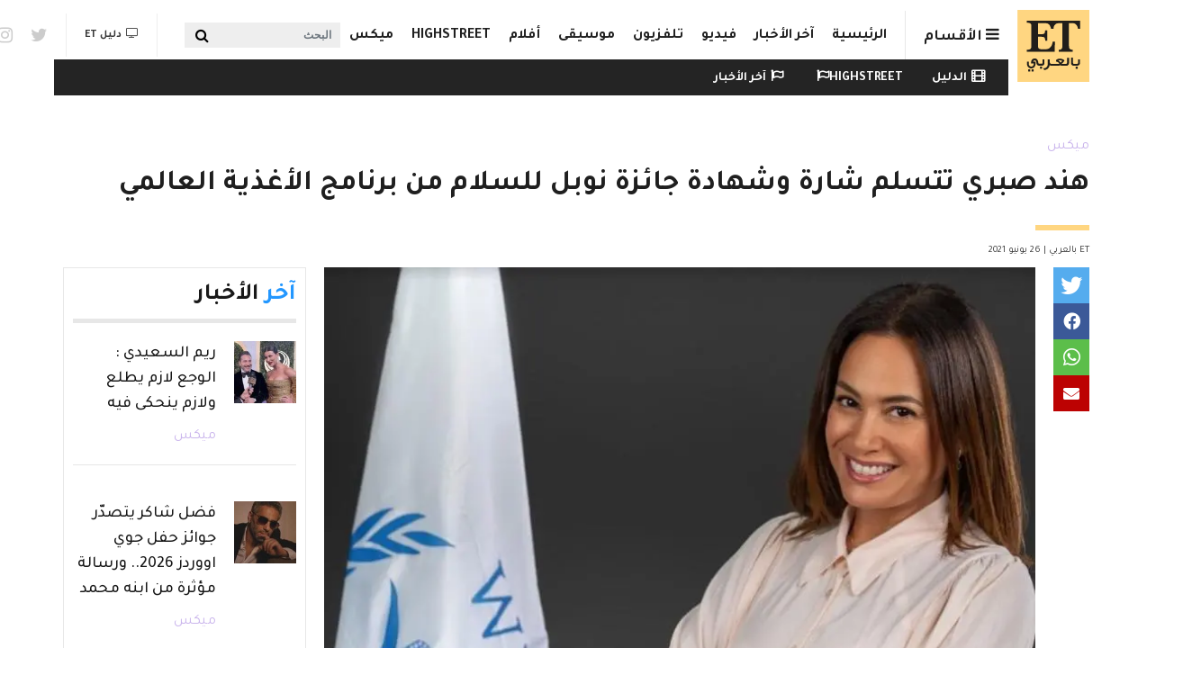

--- FILE ---
content_type: text/html; charset=UTF-8
request_url: https://etbilarabi.com/%D9%85%D9%8A%D9%83%D8%B3/%D9%87%D9%86%D8%AF-%D8%B5%D8%A8%D8%B1%D9%8A-%D8%AA%D8%AA%D8%B3%D9%84%D9%85-%D8%B4%D8%A7%D8%B1%D8%A9-%D9%88%D8%B4%D9%87%D8%A7%D8%AF%D8%A9-%D8%AC%D8%A7%D8%A6%D8%B2%D8%A9-%D9%86%D9%88%D8%A8%D9%84-%D9%84%D9%84%D8%B3%D9%84%D8%A7%D9%85-%D9%85%D9%86-%D8%A8%D8%B1%D9%86%D8%A7%D9%85%D8%AC-%D8%A7%D9%84%D8%A3%D8%BA%D8%B0%D9%8A%D8%A9-%D8%A7%D9%84%D8%B9%D8%A7%D9%84%D9%85%D9%8A
body_size: 31780
content:
<!DOCTYPE html>
<html placeholder_token lang="ar" dir="rtl" prefix="content: http://purl.org/rss/1.0/modules/content/  dc: http://purl.org/dc/terms/  foaf: http://xmlns.com/foaf/0.1/  og: http://ogp.me/ns#  rdfs: http://www.w3.org/2000/01/rdf-schema#  schema: http://schema.org/  sioc: http://rdfs.org/sioc/ns#  sioct: http://rdfs.org/sioc/types#  skos: http://www.w3.org/2004/02/skos/core#  xsd: http://www.w3.org/2001/XMLSchema# ">
	<head>
		<meta charset="utf-8" />
<meta name="description" content="شاركت هند صبري عبر صفحتها على &quot;إنستغرام&quot; مجموعة صور خلال تسلمها شارة وشهادة جائزة نوبل للسلام من برنامج الأغذية العالمي تقديراً لتفانيها وعملها ومساهمتها في حصول البرنامج على جائزة نوبل للسلام لعام 2020." />
<meta name="abstract" content="هند صبري, القاهرة ميكس" />
<meta name="keywords" content="هند صبري, القاهرة" />
<meta property="og:site_name" content="ET بالعربي" />
<meta property="og:type" content="article" />
<meta property="og:url" content="https://etbilarabi.com/node/20496" />
<meta property="og:title" content="هند صبري تتسلم شارة وشهادة جائزة نوبل للسلام من برنامج الأغذية العالمي | ET بالعربي" />
<meta property="og:description" content="شاركت هند صبري عبر صفحتها على &quot;إنستغرام&quot; مجموعة صور خلال تسلمها شارة وشهادة جائزة نوبل للسلام من برنامج الأغذية العالمي تقديراً لتفانيها وعملها ومساهمتها في حصول البرنامج على جائزة نوبل للسلام لعام 2020." />
<meta property="og:image" content="https://etbilarabi.com/sites/default/files/styles/facebook_metatag/public/2021-06/207567766_302430338240376_508354025351635395_n.jpg?h=05cbc774&amp;itok=BoFel4cA" />
<meta property="og:image:url" content="https://etbilarabi.com/sites/default/files/styles/facebook_metatag/public/2021-06/207567766_302430338240376_508354025351635395_n.jpg?h=05cbc774&amp;itok=BoFel4cA" />
<meta property="og:updated_time" content="سبت, 06/26/2021 - 21:49" />
<meta property="og:email" content="info@etbilarabi.com" />
<meta property="article:publisher" content="https://www.facebook.com/ETbilArabi/" />
<meta property="article:section" content="ميكس" />
<meta property="article:tag" content="هند صبري" />
<meta property="article:tag" content="القاهرة" />
<meta property="article:published_time" content="سبت, 06/26/2021 - 21:49" />
<meta property="article:modified_time" content="سبت, 06/26/2021 - 21:49" />
<meta property="fb:app_id" content="2904213003007911" />
<meta name="twitter:card" content="summary_large_image" />
<meta name="twitter:site" content="@ETbilArabi" />
<meta name="twitter:description" content="شاركت هند صبري عبر صفحتها على &quot;إنستغرام&quot; مجموعة صور خلال تسلمها شارة وشهادة جائزة نوبل للسلام من برنامج الأغذية العالمي تقديراً لتفانيها وعملها ومساهمتها في حصول البرنامج على جائزة نوبل للسلام لعام 2020." />
<meta name="twitter:title" content="هند صبري تتسلم شارة وشهادة جائزة نوبل للسلام من برنامج الأغذية العالمي | ET بالعربي" />
<meta name="twitter:site:id" content="2916492038" />
<meta name="twitter:creator" content="@ETbilArabi" />
<meta name="twitter:creator:id" content="2916492038" />
<meta name="twitter:url" content="https://etbilarabi.com/node/20496" />
<meta name="twitter:image" content="https://etbilarabi.com/sites/default/files/styles/facebook_metatag/public/2021-06/207567766_302430338240376_508354025351635395_n.jpg?h=05cbc774&amp;itok=BoFel4cA" />
<meta name="Generator" content="Drupal 10 (https://www.drupal.org)" />
<meta name="MobileOptimized" content="width" />
<meta name="HandheldFriendly" content="true" />
<meta name="viewport" content="width=device-width, initial-scale=1, shrink-to-fit=no" />
<script type="application/ld+json">{
    "@context": "https://schema.org",
    "@graph": [
        {
            "@type": "NewsArticle",
            "name": "هند صبري تتسلم شارة وشهادة جائزة نوبل للسلام من برنامج الأغذية العالمي",
            "headline": "هند صبري تتسلم شارة وشهادة جائزة نوبل للسلام من برنامج الأغذية العالمي",
            "about": [
                "هند صبري",
                "القاهرة"
            ],
            "description": "شاركت هند صبري عبر صفحتها على \u0022إنستغرام\u0022 مجموعة صور خلال تسلمها شارة وشهادة جائزة نوبل للسلام من برنامج الأغذية العالمي تقديراً لتفانيها وعملها ومساهمتها في حصول البرنامج على جائزة نوبل للسلام لعام 2020.",
            "image": {
                "@type": "ImageObject",
                "url": "https://etbilarabi.com/sites/default/files/styles/facebook_metatag/public/2021-06/207567766_302430338240376_508354025351635395_n.jpg?h=05cbc774\u0026itok=BoFel4cA",
                "width": "1200",
                "height": "600"
            },
            "datePublished": "2021-06-26T21:49:01+0400",
            "dateModified": "2021-06-26T21:49:01+0400",
            "isAccessibleForFree": "True",
            "author": {
                "@type": "NewsMediaOrganization",
                "name": "ET بالعربي",
                "url": "https://etbilarabi.com/",
                "logo": {
                    "@type": "ImageObject",
                    "url": "https://etbilarabi.com/themes/et/images/schema-logo.png",
                    "width": "600",
                    "height": "60"
                }
            },
            "publisher": {
                "@type": "NewsMediaOrganization",
                "@id": "https://etbilarabi.com/",
                "name": "ET بالعربي",
                "url": "https://etbilarabi.com/",
                "sameAs": [
                    "https://www.facebook.com/ETbilArabi",
                    "https://twitter.com/ETbilArabi",
                    "https://www.youtube.com/etbilarabi",
                    "https://www.instagram.com/ETbilArabi"
                ],
                "logo": {
                    "@type": "ImageObject",
                    "representativeOfPage": "True",
                    "url": "https://etbilarabi.com/themes/et/images/schema-logo.png",
                    "width": "1200",
                    "height": "600"
                }
            }
        },
        {
            "@type": "VideoObject",
            "description": "هند صبري تتسلم شارة وشهادة جائزة نوبل للسلام من برنامج الأغذية العالمي",
            "uploadDate": "2021-06-26T21:49:01+0400",
            "thumbnailUrl": "https://etbilarabi.com/sites/default/files/vod_platform/-thumbnail.jpg",
            "name": "هند صبري تتسلم شارة وشهادة جائزة نوبل للسلام من برنامج الأغذية العالمي",
            "embedUrl": "https://etbilarabi.com"
        },
        {
            "@type": "WebPage",
            "@id": "https://etbilarabi.com/",
            "description": "ET بالعربي  المرجع الأول للأخبار الفن و الترفيه والمشاهير في العالم العربي و هوليود و بوليوود بالفيديو و الصور",
            "author": {
                "@type": "NewsMediaOrganization",
                "@id": "https://etbilarabi.com/",
                "name": "ET بالعربي",
                "url": "https://etbilarabi.com/",
                "sameAs": [
                    "https://www.facebook.com/ETbilArabi",
                    "https://twitter.com/ETbilArabi",
                    "https://www.youtube.com/etbilarabi",
                    "https://www.instagram.com/ETbilArabi"
                ],
                "logo": {
                    "@type": "ImageObject",
                    "representativeOfPage": "True",
                    "url": "https://etbilarabi.com/themes/et/images/schema-logo.png",
                    "width": "1200",
                    "height": "600"
                }
            },
            "publisher": {
                "@type": "NewsMediaOrganization",
                "@id": "https://etbilarabi.com/",
                "name": "ET بالعربي",
                "url": "https://etbilarabi.com/",
                "sameAs": [
                    "https://www.facebook.com/ETbilArabi",
                    "https://twitter.com/ETbilArabi",
                    "https://www.youtube.com/etbilarabi",
                    "https://www.instagram.com/ETbilArabi"
                ],
                "logo": {
                    "@type": "ImageObject",
                    "representativeOfPage": "True",
                    "url": "https://etbilarabi.com/themes/et/images/schema-logo.png",
                    "width": "1200",
                    "height": "600"
                }
            },
            "inLanguage": "ar‑SA"
        },
        {
            "@type": "WebSite",
            "@id": "https://etbilarabi.com/",
            "name": "ET بالعربي",
            "url": "https://etbilarabi.com/",
            "potentialAction": {
                "@type": "SearchAction",
                "target": {
                    "@type": "EntryPoint",
                    "urlTemplate": "https://etbilarabi.com/search/content?keys={search_term_string}"
                },
                "query": "https://etbilarabi.com/search/content?keys={search_term_string}",
                "query-input": "required name=search_term_string"
            },
            "publisher": {
                "@type": "NewsMediaOrganization",
                "@id": "https://etbilarabi.com/",
                "name": "ET بالعربي",
                "url": "https://etbilarabi.com/",
                "sameAs": [
                    "https://www.facebook.com/ETbilArabi",
                    "https://twitter.com/ETbilArabi",
                    "https://www.youtube.com/etbilarabi",
                    "https://www.instagram.com/ETbilArabi"
                ],
                "logo": {
                    "@type": "ImageObject",
                    "representativeOfPage": "True",
                    "url": "https://etbilarabi.com/themes/et/images/schema-logo.png",
                    "width": "1200",
                    "height": "600"
                }
            },
            "inLanguage": "ar‑SA"
        }
    ]
}</script>
<meta http-equiv="x-ua-compatible" content="ie=edge" />
<link rel="icon" href="/themes/et/favicon.ico" type="image/vnd.microsoft.icon" />
<link rel="canonical" href="https://etbilarabi.com/%D9%85%D9%8A%D9%83%D8%B3/%D9%87%D9%86%D8%AF-%D8%B5%D8%A8%D8%B1%D9%8A-%D8%AA%D8%AA%D8%B3%D9%84%D9%85-%D8%B4%D8%A7%D8%B1%D8%A9-%D9%88%D8%B4%D9%87%D8%A7%D8%AF%D8%A9-%D8%AC%D8%A7%D8%A6%D8%B2%D8%A9-%D9%86%D9%88%D8%A8%D9%84-%D9%84%D9%84%D8%B3%D9%84%D8%A7%D9%85-%D9%85%D9%86-%D8%A8%D8%B1%D9%86%D8%A7%D9%85%D8%AC-%D8%A7%D9%84%D8%A3%D8%BA%D8%B0%D9%8A%D8%A9-%D8%A7%D9%84%D8%B9%D8%A7%D9%84%D9%85%D9%8A" />
<link rel="shortlink" href="https://etbilarabi.com/node/20496" />

			<title>هند صبري تتسلم شارة وشهادة جائزة نوبل للسلام من برنامج الأغذية العالمي | ET بالعربي</title>
			<link rel="stylesheet" media="all" href="/sites/default/files/css/css_LuTamOf4y7c9rQ494AFFxbLbVRGXmOhQKFkMzjkIunM.css?delta=0&amp;language=ar&amp;theme=et&amp;include=[base64]" />
<link rel="stylesheet" media="all" href="/sites/default/files/css/css_Uw8kTAnErAFpLxyPSCq10G7P_8dv9AITJeYGi5QiM8A.css?delta=1&amp;language=ar&amp;theme=et&amp;include=[base64]" />
<link rel="stylesheet" media="all" href="//use.fontawesome.com/releases/v5.13.0/css/all.css" />
<link rel="stylesheet" media="all" href="/sites/default/files/css/css_6xCT79zRseVn3b4ycRLd4aDK5qrkPiOfE1AGwH3-U8Q.css?delta=3&amp;language=ar&amp;theme=et&amp;include=[base64]" />

      <script type="application/json" data-drupal-selector="drupal-settings-json">{"path":{"baseUrl":"\/","pathPrefix":"","currentPath":"node\/20496","currentPathIsAdmin":false,"isFront":false,"currentLanguage":"ar"},"pluralDelimiter":"\u0003","suppressDeprecationErrors":true,"gtm":{"tagId":null,"settings":{"data_layer":"dataLayer","include_environment":false},"tagIds":["GTM-PJKLZ64"]},"gtag":{"tagId":"","consentMode":false,"otherIds":[],"events":[],"additionalConfigInfo":[]},"ajaxPageState":{"libraries":"[base64]","theme":"et","theme_token":null},"ajaxTrustedUrl":{"form_action_p_pvdeGsVG5zNF_XLGPTvYSKCf43t8qZYSwcfZl2uzM":true,"\/articlesvideo":true,"\/%D9%85%D9%8A%D9%83%D8%B3\/%D9%87%D9%86%D8%AF-%D8%B5%D8%A8%D8%B1%D9%8A-%D8%AA%D8%AA%D8%B3%D9%84%D9%85-%D8%B4%D8%A7%D8%B1%D8%A9-%D9%88%D8%B4%D9%87%D8%A7%D8%AF%D8%A9-%D8%AC%D8%A7%D8%A6%D8%B2%D8%A9-%D9%86%D9%88%D8%A8%D9%84-%D9%84%D9%84%D8%B3%D9%84%D8%A7%D9%85-%D9%85%D9%86-%D8%A8%D8%B1%D9%86%D8%A7%D9%85%D8%AC-%D8%A7%D9%84%D8%A3%D8%BA%D8%B0%D9%8A%D8%A9-%D8%A7%D9%84%D8%B9%D8%A7%D9%84%D9%85%D9%8A":true},"statistics":{"data":{"nid":"20496"},"url":"\/core\/modules\/statistics\/statistics.php"},"field_group":{"html_element":{"mode":"stories","context":"view","settings":{"classes":"","id":"","element":"div","show_label":false,"label_element":"h3","attributes":"","effect":"none","speed":"fast","label_element_classes":""}}},"views":{"ajax_path":"\/views\/ajax","ajaxViews":{"views_dom_id:c97fc379c07fc0864e41dc63f6236f963ebee48a2b8b9f76b88b51e57cc3bdd5":{"view_name":"articles","view_display_id":"section_menu_block","view_args":"","view_path":"\/node\/20496","view_base_path":"articlesvideo","view_dom_id":"c97fc379c07fc0864e41dc63f6236f963ebee48a2b8b9f76b88b51e57cc3bdd5","pager_element":0},"views_dom_id:4a80c42ac74adb3ab8f5eab4d2b24fc578a5205260593ff6789a1ded5e5f902d":{"view_name":"search","view_display_id":"block_solr_search","view_args":"","view_path":"\/node\/20496","view_base_path":"search1","view_dom_id":"4a80c42ac74adb3ab8f5eab4d2b24fc578a5205260593ff6789a1ded5e5f902d","pager_element":0}}},"search_api_autocomplete":{"search":{"delay":100,"min_length":3}},"user":{"uid":0,"permissionsHash":"9f141c9a9910f516b61cf4c9f3a8faaa13258e5badb624ca2481875d6ff12029"}}</script>
<script src="/sites/default/files/js/js_qTIFrzHmc-9DDD7xBfa5yjvEuUCWyUJv2amBLfD1jiQ.js?scope=header&amp;delta=0&amp;language=ar&amp;theme=et&amp;include=[base64]"></script>
<script src="/modules/contrib/google_tag/js/gtm.js?t4l7xc"></script>
<script src="/modules/contrib/google_tag/js/gtag.js?t4l7xc"></script>

  </head>
	<body class="layout-no-sidebars page-node-20496 news path-node page-node-type-article" >
	  <a href="#main-content" class="visually-hidden focusable skip-link">
		Skip to main content
		</a>
		<noscript><iframe src="https://www.googletagmanager.com/ns.html?id=GTM-PJKLZ64"
                  height="0" width="0" style="display:none;visibility:hidden"></iframe></noscript>

		  <div class="dialog-off-canvas-main-canvas" data-off-canvas-main-canvas>
        <div class="stories">
        <div class="container">
              <section class="row region region-before-header">
    <section class="views-element-container block block-views block-views-blockarticles-stories clearfix" id="block-views-block-articles-stories">
  
    

      <div><div class="row-spaces view view-articles view-id-articles view-display-id-stories js-view-dom-id-966d846befb45d4c94a535e5fed648b9b829cd5eb2f180157a3aec50622f3d47">
  
    
      
            <div class="view-content row">
              <div class="col-auto views-row">
    <article class="node node--type-article node--view-mode-stories ds-1col clearfix" onclick="location.href=&#039;/%D9%85%D9%8A%D9%83%D8%B3/%D9%85%D9%86-%D9%87%D9%8A-%D8%B2%D9%88%D8%AC%D8%A9-%D9%88%D9%8A%D8%AC%D8%B2-%D9%88%D8%A3%D9%88%D9%84-%D8%B5%D9%88%D8%B1-%D9%85%D9%86-%D8%B4%D9%87%D8%B1-%D8%A7%D9%84%D8%B9%D8%B3%D9%84&#039;">

  

  
<div >
    
            <div class="field field--name-field-media-image field--type-entity-reference field--label-hidden field__item"><a href="/%D9%85%D9%8A%D9%83%D8%B3/%D9%85%D9%86-%D9%87%D9%8A-%D8%B2%D9%88%D8%AC%D8%A9-%D9%88%D9%8A%D8%AC%D8%B2-%D9%88%D8%A3%D9%88%D9%84-%D8%B5%D9%88%D8%B1-%D9%85%D9%86-%D8%B4%D9%87%D8%B1-%D8%A7%D9%84%D8%B9%D8%B3%D9%84" hreflang="ar"><div>
  
  
            <div class="field field--name-field-image field--type-image field--label-hidden field__item">    <picture>
                  <source srcset="/sites/default/files/styles/stories_less_767/public/2026-01/snapinsta.to_615861944_18507512851076151_68916182047031162_n-1.jpg.webp?h=93a0ca0c&amp;itok=NlaFdIUN 1x" media="all and (min-width: 1292px)" type="image/webp" width="60" height="60"/>
              <source srcset="/sites/default/files/styles/stories_less_767/public/2026-01/snapinsta.to_615861944_18507512851076151_68916182047031162_n-1.jpg.webp?h=93a0ca0c&amp;itok=NlaFdIUN 1x" media="all and (min-width: 992px) and (max-width:1099px)" type="image/webp" width="60" height="60"/>
              <source srcset="/sites/default/files/styles/stories_less_767/public/2026-01/snapinsta.to_615861944_18507512851076151_68916182047031162_n-1.jpg.webp?h=93a0ca0c&amp;itok=NlaFdIUN 1x" media="all and (max-width: 869px)" type="image/webp" width="60" height="60"/>
              <source srcset="/sites/default/files/styles/stories_less_767/public/2026-01/snapinsta.to_615861944_18507512851076151_68916182047031162_n-1.jpg?h=93a0ca0c&amp;itok=NlaFdIUN 1x" media="all and (min-width: 1292px)" type="image/jpeg" width="60" height="60"/>
              <source srcset="/sites/default/files/styles/stories_less_767/public/2026-01/snapinsta.to_615861944_18507512851076151_68916182047031162_n-1.jpg?h=93a0ca0c&amp;itok=NlaFdIUN 1x" media="all and (min-width: 992px) and (max-width:1099px)" type="image/jpeg" width="60" height="60"/>
              <source srcset="/sites/default/files/styles/stories_less_767/public/2026-01/snapinsta.to_615861944_18507512851076151_68916182047031162_n-1.jpg?h=93a0ca0c&amp;itok=NlaFdIUN 1x" media="all and (max-width: 869px)" type="image/jpeg" width="60" height="60"/>
                  <img loading="eager" src="/sites/default/files/styles/stories_less_767/public/2026-01/snapinsta.to_615861944_18507512851076151_68916182047031162_n-1.jpg?h=93a0ca0c&amp;itok=NlaFdIUN" width="60" height="60" alt="ويجز و زوجته" title="ويجز و زوجته" typeof="foaf:Image" />

  </picture>

</div>
      
</div>
</a></div>
      
            <div class="field field--name-node-title field--type-ds field--label-hidden field__item"><h2 class="small">
  من هي زوجة ويجز .. وأول صور من شهر العسل
</h2>
</div>
      
  </div>

</article>


  </div>
    <div class="col-auto views-row">
    <article class="node node--type-article node--view-mode-stories ds-1col clearfix" onclick="location.href=&#039;/%D9%85%D9%8A%D9%83%D8%B3/%D9%87%D9%84-%D8%AA%D8%A3%D8%AB%D9%91%D8%B1-%D9%85%D8%AD%D9%85%D9%88%D8%AF-%D9%86%D8%B5%D8%B1-%D8%A8%D8%A3%D8%AF%D8%A7%D8%A1-%D8%A5%D9%86%D8%AC%D9%8A%D9%86-%D8%A3%D9%83%D9%8A%D9%88%D8%B1%D9%8A%D9%83-%D9%81%D9%8A-%D9%85%D8%B3%D9%84%D8%B3%D9%84-%D9%84%D9%8A%D9%84&#039;">

  

  
<div >
    
            <div class="field field--name-field-media-image field--type-entity-reference field--label-hidden field__item"><a href="/%D9%85%D9%8A%D9%83%D8%B3/%D9%87%D9%84-%D8%AA%D8%A3%D8%AB%D9%91%D8%B1-%D9%85%D8%AD%D9%85%D9%88%D8%AF-%D9%86%D8%B5%D8%B1-%D8%A8%D8%A3%D8%AF%D8%A7%D8%A1-%D8%A5%D9%86%D8%AC%D9%8A%D9%86-%D8%A3%D9%83%D9%8A%D9%88%D8%B1%D9%8A%D9%83-%D9%81%D9%8A-%D9%85%D8%B3%D9%84%D8%B3%D9%84-%D9%84%D9%8A%D9%84" hreflang="ar"><div>
  
  
            <div class="field field--name-field-image field--type-image field--label-hidden field__item">    <picture>
                  <source srcset="/sites/default/files/styles/stories_less_767/public/2026-01/whatsapp-image-2026-01-16-at-9.47.44-pm.jpeg.webp?h=16b19f3a&amp;itok=J3uJ0vyK 1x" media="all and (min-width: 1292px)" type="image/webp" width="60" height="60"/>
              <source srcset="/sites/default/files/styles/stories_less_767/public/2026-01/whatsapp-image-2026-01-16-at-9.47.44-pm.jpeg.webp?h=16b19f3a&amp;itok=J3uJ0vyK 1x" media="all and (min-width: 992px) and (max-width:1099px)" type="image/webp" width="60" height="60"/>
              <source srcset="/sites/default/files/styles/stories_less_767/public/2026-01/whatsapp-image-2026-01-16-at-9.47.44-pm.jpeg.webp?h=16b19f3a&amp;itok=J3uJ0vyK 1x" media="all and (max-width: 869px)" type="image/webp" width="60" height="60"/>
              <source srcset="/sites/default/files/styles/stories_less_767/public/2026-01/whatsapp-image-2026-01-16-at-9.47.44-pm.jpeg?h=16b19f3a&amp;itok=J3uJ0vyK 1x" media="all and (min-width: 1292px)" type="image/jpeg" width="60" height="60"/>
              <source srcset="/sites/default/files/styles/stories_less_767/public/2026-01/whatsapp-image-2026-01-16-at-9.47.44-pm.jpeg?h=16b19f3a&amp;itok=J3uJ0vyK 1x" media="all and (min-width: 992px) and (max-width:1099px)" type="image/jpeg" width="60" height="60"/>
              <source srcset="/sites/default/files/styles/stories_less_767/public/2026-01/whatsapp-image-2026-01-16-at-9.47.44-pm.jpeg?h=16b19f3a&amp;itok=J3uJ0vyK 1x" media="all and (max-width: 869px)" type="image/jpeg" width="60" height="60"/>
                  <img loading="eager" src="/sites/default/files/styles/stories_less_767/public/2026-01/whatsapp-image-2026-01-16-at-9.47.44-pm.jpeg?h=16b19f3a&amp;itok=J3uJ0vyK" width="60" height="60" alt="محمود نصر وإنجين أكوريك" title="محمود نصر وإنجين أكوريك" typeof="foaf:Image" />

  </picture>

</div>
      
</div>
</a></div>
      
            <div class="field field--name-node-title field--type-ds field--label-hidden field__item"><h2 class="small">
  هل تأثّر محمود نصر بأداء إنجين أكيوريك في مسلسل ليل
</h2>
</div>
      
  </div>

</article>


  </div>
    <div class="col-auto views-row">
    <article class="node node--type-article node--view-mode-stories ds-1col clearfix" onclick="location.href=&#039;/%D9%85%D9%8A%D9%83%D8%B3/%D8%A7%D9%84%D9%86%D8%AC%D9%88%D9%85-%D9%8A%D8%AA%D9%88%D8%A7%D9%81%D8%AF%D9%88%D9%86-%D8%A5%D9%84%D9%89-%D8%A7%D9%84%D8%B1%D9%8A%D8%A7%D8%B6-%D9%82%D8%A8%D9%8A%D9%84-%D8%A7%D9%86%D8%B7%D9%84%D8%A7%D9%82-%D8%AD%D9%81%D9%84-%D8%AC%D9%88%D9%8A-%D8%A7%D9%88%D9%88%D8%B1%D8%AF%D8%B2-2026&#039;">

  

  
<div >
    
            <div class="field field--name-field-media-image field--type-entity-reference field--label-hidden field__item"><a href="/%D9%85%D9%8A%D9%83%D8%B3/%D8%A7%D9%84%D9%86%D8%AC%D9%88%D9%85-%D9%8A%D8%AA%D9%88%D8%A7%D9%81%D8%AF%D9%88%D9%86-%D8%A5%D9%84%D9%89-%D8%A7%D9%84%D8%B1%D9%8A%D8%A7%D8%B6-%D9%82%D8%A8%D9%8A%D9%84-%D8%A7%D9%86%D8%B7%D9%84%D8%A7%D9%82-%D8%AD%D9%81%D9%84-%D8%AC%D9%88%D9%8A-%D8%A7%D9%88%D9%88%D8%B1%D8%AF%D8%B2-2026" hreflang="ar"><div>
  
  
            <div class="field field--name-field-image field--type-image field--label-hidden field__item">    <picture>
                  <source srcset="/sites/default/files/styles/stories_less_767/public/2026-01/snapinsta.to_618147023_18375674491082588_2185637005324351302_n.jpg.webp?h=37c09fed&amp;itok=4RrHBVKc 1x" media="all and (min-width: 1292px)" type="image/webp" width="60" height="60"/>
              <source srcset="/sites/default/files/styles/stories_less_767/public/2026-01/snapinsta.to_618147023_18375674491082588_2185637005324351302_n.jpg.webp?h=37c09fed&amp;itok=4RrHBVKc 1x" media="all and (min-width: 992px) and (max-width:1099px)" type="image/webp" width="60" height="60"/>
              <source srcset="/sites/default/files/styles/stories_less_767/public/2026-01/snapinsta.to_618147023_18375674491082588_2185637005324351302_n.jpg.webp?h=37c09fed&amp;itok=4RrHBVKc 1x" media="all and (max-width: 869px)" type="image/webp" width="60" height="60"/>
              <source srcset="/sites/default/files/styles/stories_less_767/public/2026-01/snapinsta.to_618147023_18375674491082588_2185637005324351302_n.jpg?h=37c09fed&amp;itok=4RrHBVKc 1x" media="all and (min-width: 1292px)" type="image/jpeg" width="60" height="60"/>
              <source srcset="/sites/default/files/styles/stories_less_767/public/2026-01/snapinsta.to_618147023_18375674491082588_2185637005324351302_n.jpg?h=37c09fed&amp;itok=4RrHBVKc 1x" media="all and (min-width: 992px) and (max-width:1099px)" type="image/jpeg" width="60" height="60"/>
              <source srcset="/sites/default/files/styles/stories_less_767/public/2026-01/snapinsta.to_618147023_18375674491082588_2185637005324351302_n.jpg?h=37c09fed&amp;itok=4RrHBVKc 1x" media="all and (max-width: 869px)" type="image/jpeg" width="60" height="60"/>
                  <img loading="eager" src="/sites/default/files/styles/stories_less_767/public/2026-01/snapinsta.to_618147023_18375674491082588_2185637005324351302_n.jpg?h=37c09fed&amp;itok=4RrHBVKc" width="60" height="60" alt="نجوم العرب Joy Awards  - حفل جوي اووردز 2026" title="نجوم العرب Joy Awards  - حفل جوي اووردز 2026" typeof="foaf:Image" />

  </picture>

</div>
      
</div>
</a></div>
      
            <div class="field field--name-node-title field--type-ds field--label-hidden field__item"><h2 class="small">
  النجوم يتوافدون إلى الرياض قبيل انطلاق حفل جوي اووردز 2026
</h2>
</div>
      
  </div>

</article>


  </div>
    <div class="col-auto views-row">
    <article class="node node--type-article node--view-mode-stories ds-1col clearfix" onclick="location.href=&#039;/%D9%85%D9%8A%D9%83%D8%B3/%D9%86%D8%AC%D9%88%D9%85-%D8%AA%D8%B1%D9%83%D9%8A%D8%A7-%D8%B9%D9%84%D9%89-%D8%A7%D9%84%D8%B3%D8%AC%D8%A7%D8%AF%D8%A9-%D8%A7%D9%84%D8%AE%D8%B2%D8%A7%D9%85%D9%8A%D8%A9-%D9%81%D9%8A-%D8%AD%D9%81%D9%84-%D8%AC%D9%88%D9%8A-%D8%A7%D9%88%D9%88%D8%B1%D8%AF%D8%B2-2026&#039;">

  

  
<div >
    
            <div class="field field--name-field-media-image field--type-entity-reference field--label-hidden field__item"><a href="/%D9%85%D9%8A%D9%83%D8%B3/%D9%86%D8%AC%D9%88%D9%85-%D8%AA%D8%B1%D9%83%D9%8A%D8%A7-%D8%B9%D9%84%D9%89-%D8%A7%D9%84%D8%B3%D8%AC%D8%A7%D8%AF%D8%A9-%D8%A7%D9%84%D8%AE%D8%B2%D8%A7%D9%85%D9%8A%D8%A9-%D9%81%D9%8A-%D8%AD%D9%81%D9%84-%D8%AC%D9%88%D9%8A-%D8%A7%D9%88%D9%88%D8%B1%D8%AF%D8%B2-2026" hreflang="ar"><div>
  
  
            <div class="field field--name-field-image field--type-image field--label-hidden field__item">    <picture>
                  <source srcset="/sites/default/files/styles/stories_less_767/public/2026-01/whatsapp-image-2026-01-17-at-20.22.53.jpeg.webp?h=1a3cc1b2&amp;itok=5Epu63IR 1x" media="all and (min-width: 1292px)" type="image/webp" width="60" height="60"/>
              <source srcset="/sites/default/files/styles/stories_less_767/public/2026-01/whatsapp-image-2026-01-17-at-20.22.53.jpeg.webp?h=1a3cc1b2&amp;itok=5Epu63IR 1x" media="all and (min-width: 992px) and (max-width:1099px)" type="image/webp" width="60" height="60"/>
              <source srcset="/sites/default/files/styles/stories_less_767/public/2026-01/whatsapp-image-2026-01-17-at-20.22.53.jpeg.webp?h=1a3cc1b2&amp;itok=5Epu63IR 1x" media="all and (max-width: 869px)" type="image/webp" width="60" height="60"/>
              <source srcset="/sites/default/files/styles/stories_less_767/public/2026-01/whatsapp-image-2026-01-17-at-20.22.53.jpeg?h=1a3cc1b2&amp;itok=5Epu63IR 1x" media="all and (min-width: 1292px)" type="image/jpeg" width="60" height="60"/>
              <source srcset="/sites/default/files/styles/stories_less_767/public/2026-01/whatsapp-image-2026-01-17-at-20.22.53.jpeg?h=1a3cc1b2&amp;itok=5Epu63IR 1x" media="all and (min-width: 992px) and (max-width:1099px)" type="image/jpeg" width="60" height="60"/>
              <source srcset="/sites/default/files/styles/stories_less_767/public/2026-01/whatsapp-image-2026-01-17-at-20.22.53.jpeg?h=1a3cc1b2&amp;itok=5Epu63IR 1x" media="all and (max-width: 869px)" type="image/jpeg" width="60" height="60"/>
                  <img loading="eager" src="/sites/default/files/styles/stories_less_767/public/2026-01/whatsapp-image-2026-01-17-at-20.22.53.jpeg?h=1a3cc1b2&amp;itok=5Epu63IR" width="60" height="60" alt="هاندا أرتشيل - باريش أردوتش - توبا بويوكستون - Joy Awards 2026" title="هاندا أرتشيل - باريش أردوتش - توبا بويوكستون - Joy Awards 2026" typeof="foaf:Image" />

  </picture>

</div>
      
</div>
</a></div>
      
            <div class="field field--name-node-title field--type-ds field--label-hidden field__item"><h2 class="small">
  نجوم تركيا على السجادة الخزامية في حفل جوي اووردز 2026
</h2>
</div>
      
  </div>

</article>


  </div>
    <div class="col-auto views-row">
    <article class="node node--type-article node--view-mode-stories ds-1col clearfix" onclick="location.href=&#039;/%D9%85%D9%8A%D9%83%D8%B3/%D9%81%D9%82%D8%B1%D8%A9-%D8%A8%D8%A7%D8%A8-%D8%A7%D9%84%D8%AD%D8%A7%D8%B1%D8%A9-%D8%AA%D8%AA%D8%B5%D8%AF%D8%B1-%D8%A7%D9%84%D8%AA%D8%B1%D9%86%D8%AF-%D9%81%D9%8A-joy-awards-%E2%80%93-%D8%AC%D9%88%D9%8A-%D8%A3%D9%88%D8%B1%D8%AF%D8%B2-2026&#039;">

  

  
<div >
    
            <div class="field field--name-field-media-image field--type-entity-reference field--label-hidden field__item"><a href="/%D9%85%D9%8A%D9%83%D8%B3/%D9%81%D9%82%D8%B1%D8%A9-%D8%A8%D8%A7%D8%A8-%D8%A7%D9%84%D8%AD%D8%A7%D8%B1%D8%A9-%D8%AA%D8%AA%D8%B5%D8%AF%D8%B1-%D8%A7%D9%84%D8%AA%D8%B1%D9%86%D8%AF-%D9%81%D9%8A-joy-awards-%E2%80%93-%D8%AC%D9%88%D9%8A-%D8%A3%D9%88%D8%B1%D8%AF%D8%B2-2026" hreflang="ar"><div>
  
  
            <div class="field field--name-field-image field--type-image field--label-hidden field__item">    <picture>
                  <source srcset="/sites/default/files/styles/stories_less_767/public/2026-01/img_5412.jpeg.webp?h=2854a6e9&amp;itok=GxfocQ7W 1x" media="all and (min-width: 1292px)" type="image/webp" width="60" height="60"/>
              <source srcset="/sites/default/files/styles/stories_less_767/public/2026-01/img_5412.jpeg.webp?h=2854a6e9&amp;itok=GxfocQ7W 1x" media="all and (min-width: 992px) and (max-width:1099px)" type="image/webp" width="60" height="60"/>
              <source srcset="/sites/default/files/styles/stories_less_767/public/2026-01/img_5412.jpeg.webp?h=2854a6e9&amp;itok=GxfocQ7W 1x" media="all and (max-width: 869px)" type="image/webp" width="60" height="60"/>
              <source srcset="/sites/default/files/styles/stories_less_767/public/2026-01/img_5412.jpeg?h=2854a6e9&amp;itok=GxfocQ7W 1x" media="all and (min-width: 1292px)" type="image/jpeg" width="60" height="60"/>
              <source srcset="/sites/default/files/styles/stories_less_767/public/2026-01/img_5412.jpeg?h=2854a6e9&amp;itok=GxfocQ7W 1x" media="all and (min-width: 992px) and (max-width:1099px)" type="image/jpeg" width="60" height="60"/>
              <source srcset="/sites/default/files/styles/stories_less_767/public/2026-01/img_5412.jpeg?h=2854a6e9&amp;itok=GxfocQ7W 1x" media="all and (max-width: 869px)" type="image/jpeg" width="60" height="60"/>
                  <img loading="eager" src="/sites/default/files/styles/stories_less_767/public/2026-01/img_5412.jpeg?h=2854a6e9&amp;itok=GxfocQ7W" width="60" height="60" alt="فقرة باب الحارة من جوي أوورد 2026" title="فقرة باب الحارة من جوي أوورد 2026" typeof="foaf:Image" />

  </picture>

</div>
      
</div>
</a></div>
      
            <div class="field field--name-node-title field--type-ds field--label-hidden field__item"><h2 class="small">
  فقرة باب الحارة تتصدر الترند في JOY AWARDS – جوي أوردز 2026
</h2>
</div>
      
  </div>

</article>


  </div>
    <div class="col-auto views-row">
    <article class="node node--type-article node--view-mode-stories ds-1col clearfix" onclick="location.href=&#039;/highstreet/%D8%A5%D8%B7%D9%84%D8%A7%D9%84%D8%A7%D8%AA-%D8%A7%D9%84%D9%86%D8%AC%D9%85%D8%A7%D8%AA-%D9%81%D9%8A-%D8%AD%D9%81%D9%84-%D8%AC%D9%88%D9%8A-%D8%A3%D9%88%D9%88%D8%B1%D8%AF%D8%B2-2026-joy-awards&#039;">

  

  
<div >
    
            <div class="field field--name-field-media-image field--type-entity-reference field--label-hidden field__item"><a href="/highstreet/%D8%A5%D8%B7%D9%84%D8%A7%D9%84%D8%A7%D8%AA-%D8%A7%D9%84%D9%86%D8%AC%D9%85%D8%A7%D8%AA-%D9%81%D9%8A-%D8%AD%D9%81%D9%84-%D8%AC%D9%88%D9%8A-%D8%A3%D9%88%D9%88%D8%B1%D8%AF%D8%B2-2026-joy-awards" hreflang="ar"><div>
  
  
            <div class="field field--name-field-image field--type-image field--label-hidden field__item">    <picture>
                  <source srcset="/sites/default/files/styles/stories_less_767/public/2026-01/whatsapp-image-2026-01-17-at-8.00.24-pm.jpeg.webp?h=b583e241&amp;itok=zlmG1p_- 1x" media="all and (min-width: 1292px)" type="image/webp" width="60" height="60"/>
              <source srcset="/sites/default/files/styles/stories_less_767/public/2026-01/whatsapp-image-2026-01-17-at-8.00.24-pm.jpeg.webp?h=b583e241&amp;itok=zlmG1p_- 1x" media="all and (min-width: 992px) and (max-width:1099px)" type="image/webp" width="60" height="60"/>
              <source srcset="/sites/default/files/styles/stories_less_767/public/2026-01/whatsapp-image-2026-01-17-at-8.00.24-pm.jpeg.webp?h=b583e241&amp;itok=zlmG1p_- 1x" media="all and (max-width: 869px)" type="image/webp" width="60" height="60"/>
              <source srcset="/sites/default/files/styles/stories_less_767/public/2026-01/whatsapp-image-2026-01-17-at-8.00.24-pm.jpeg?h=b583e241&amp;itok=zlmG1p_- 1x" media="all and (min-width: 1292px)" type="image/jpeg" width="60" height="60"/>
              <source srcset="/sites/default/files/styles/stories_less_767/public/2026-01/whatsapp-image-2026-01-17-at-8.00.24-pm.jpeg?h=b583e241&amp;itok=zlmG1p_- 1x" media="all and (min-width: 992px) and (max-width:1099px)" type="image/jpeg" width="60" height="60"/>
              <source srcset="/sites/default/files/styles/stories_less_767/public/2026-01/whatsapp-image-2026-01-17-at-8.00.24-pm.jpeg?h=b583e241&amp;itok=zlmG1p_- 1x" media="all and (max-width: 869px)" type="image/jpeg" width="60" height="60"/>
                  <img loading="eager" src="/sites/default/files/styles/stories_less_767/public/2026-01/whatsapp-image-2026-01-17-at-8.00.24-pm.jpeg?h=b583e241&amp;itok=zlmG1p_-" width="60" height="60" alt="من الهام علي الى نادين نجيم.. إطلالات النجمات في Joy Awards " title="من الهام علي الى نادين نجيم.. إطلالات النجمات في Joy Awards " typeof="foaf:Image" />

  </picture>

</div>
      
</div>
</a></div>
      
            <div class="field field--name-node-title field--type-ds field--label-hidden field__item"><h2 class="small">
  إطلالات النجمات في حفل جوي أووردز 2026 Joy Awards 
</h2>
</div>
      
  </div>

</article>


  </div>
    <div class="col-auto views-row">
    <article class="node node--type-article node--view-mode-stories ds-1col clearfix" onclick="location.href=&#039;/%D8%AA%D9%84%D9%8A%D9%81%D8%B2%D9%8A%D9%88%D9%86/%D9%87%D9%84-%D9%8A%D8%AC%D8%AA%D9%85%D8%B9-%D9%82%D8%B5%D9%8A-%D8%AE%D9%88%D9%84%D9%8A-%D9%88-%D8%AA%D9%8A%D9%85-%D8%AD%D8%B3%D9%86-%D9%81%D9%8A-%D8%B9%D9%85%D9%84-%D9%88%D8%A7%D8%AD%D8%AF%D8%9F&#039;">

  

  
<div >
    
            <div class="field field--name-field-media-image field--type-entity-reference field--label-hidden field__item"><a href="/%D8%AA%D9%84%D9%8A%D9%81%D8%B2%D9%8A%D9%88%D9%86/%D9%87%D9%84-%D9%8A%D8%AC%D8%AA%D9%85%D8%B9-%D9%82%D8%B5%D9%8A-%D8%AE%D9%88%D9%84%D9%8A-%D9%88-%D8%AA%D9%8A%D9%85-%D8%AD%D8%B3%D9%86-%D9%81%D9%8A-%D8%B9%D9%85%D9%84-%D9%88%D8%A7%D8%AD%D8%AF%D8%9F" hreflang="ar"><div>
  
  
            <div class="field field--name-field-image field--type-image field--label-hidden field__item">    <picture>
                  <source srcset="/sites/default/files/styles/stories_less_767/public/2026-01/330be8bf-af59-4f64-94b0-e2e08d116ea4.jpeg.webp?h=9a17a661&amp;itok=B32IzqSj 1x" media="all and (min-width: 1292px)" type="image/webp" width="60" height="60"/>
              <source srcset="/sites/default/files/styles/stories_less_767/public/2026-01/330be8bf-af59-4f64-94b0-e2e08d116ea4.jpeg.webp?h=9a17a661&amp;itok=B32IzqSj 1x" media="all and (min-width: 992px) and (max-width:1099px)" type="image/webp" width="60" height="60"/>
              <source srcset="/sites/default/files/styles/stories_less_767/public/2026-01/330be8bf-af59-4f64-94b0-e2e08d116ea4.jpeg.webp?h=9a17a661&amp;itok=B32IzqSj 1x" media="all and (max-width: 869px)" type="image/webp" width="60" height="60"/>
              <source srcset="/sites/default/files/styles/stories_less_767/public/2026-01/330be8bf-af59-4f64-94b0-e2e08d116ea4.jpeg?h=9a17a661&amp;itok=B32IzqSj 1x" media="all and (min-width: 1292px)" type="image/jpeg" width="60" height="60"/>
              <source srcset="/sites/default/files/styles/stories_less_767/public/2026-01/330be8bf-af59-4f64-94b0-e2e08d116ea4.jpeg?h=9a17a661&amp;itok=B32IzqSj 1x" media="all and (min-width: 992px) and (max-width:1099px)" type="image/jpeg" width="60" height="60"/>
              <source srcset="/sites/default/files/styles/stories_less_767/public/2026-01/330be8bf-af59-4f64-94b0-e2e08d116ea4.jpeg?h=9a17a661&amp;itok=B32IzqSj 1x" media="all and (max-width: 869px)" type="image/jpeg" width="60" height="60"/>
                  <img loading="eager" src="/sites/default/files/styles/stories_less_767/public/2026-01/330be8bf-af59-4f64-94b0-e2e08d116ea4.jpeg?h=9a17a661&amp;itok=B32IzqSj" width="60" height="60" alt="قصي خولي وتيم حسن" title="قصي خولي وتيم حسن" typeof="foaf:Image" />

  </picture>

</div>
      
</div>
</a></div>
      
            <div class="field field--name-node-title field--type-ds field--label-hidden field__item"><h2 class="small">
  هل يجتمع قصي خولي و تيم حسن في عمل واحد؟
</h2>
</div>
      
  </div>

</article>


  </div>
    <div class="col-auto views-row">
    <article class="node node--type-article node--view-mode-stories ds-1col clearfix" onclick="location.href=&#039;/%D9%85%D9%8A%D9%83%D8%B3/%D8%AA%D8%A7%D9%85%D8%B1-%D8%AD%D8%B3%D9%86%D9%8A-%D9%8A%D8%AF%D8%B9%D9%85-%D8%B4%D9%8A%D8%B1%D9%8A%D9%86-%D8%B9%D8%A8%D8%AF-%D8%A7%D9%84%D9%88%D9%87%D8%A7%D8%A8-%D9%81%D9%8A-%D8%AD%D9%81%D9%84%D8%AA%D9%87-%D8%A7%D9%84%D8%A3%D8%AE%D9%8A%D8%B1%D8%A9&#039;">

  

  
<div >
    
            <div class="field field--name-field-media-image field--type-entity-reference field--label-hidden field__item"><a href="/%D9%85%D9%8A%D9%83%D8%B3/%D8%AA%D8%A7%D9%85%D8%B1-%D8%AD%D8%B3%D9%86%D9%8A-%D9%8A%D8%AF%D8%B9%D9%85-%D8%B4%D9%8A%D8%B1%D9%8A%D9%86-%D8%B9%D8%A8%D8%AF-%D8%A7%D9%84%D9%88%D9%87%D8%A7%D8%A8-%D9%81%D9%8A-%D8%AD%D9%81%D9%84%D8%AA%D9%87-%D8%A7%D9%84%D8%A3%D8%AE%D9%8A%D8%B1%D8%A9" hreflang="ar"><div>
  
  
            <div class="field field--name-field-image field--type-image field--label-hidden field__item">    <picture>
                  <source srcset="/sites/default/files/styles/stories_less_767/public/2026-01/383133e8-3f21-464a-843a-146ab7f9c471.jpg.webp?h=4c0b1a2e&amp;itok=a1OlOPiZ 1x" media="all and (min-width: 1292px)" type="image/webp" width="60" height="60"/>
              <source srcset="/sites/default/files/styles/stories_less_767/public/2026-01/383133e8-3f21-464a-843a-146ab7f9c471.jpg.webp?h=4c0b1a2e&amp;itok=a1OlOPiZ 1x" media="all and (min-width: 992px) and (max-width:1099px)" type="image/webp" width="60" height="60"/>
              <source srcset="/sites/default/files/styles/stories_less_767/public/2026-01/383133e8-3f21-464a-843a-146ab7f9c471.jpg.webp?h=4c0b1a2e&amp;itok=a1OlOPiZ 1x" media="all and (max-width: 869px)" type="image/webp" width="60" height="60"/>
              <source srcset="/sites/default/files/styles/stories_less_767/public/2026-01/383133e8-3f21-464a-843a-146ab7f9c471.jpg?h=4c0b1a2e&amp;itok=a1OlOPiZ 1x" media="all and (min-width: 1292px)" type="image/jpeg" width="60" height="60"/>
              <source srcset="/sites/default/files/styles/stories_less_767/public/2026-01/383133e8-3f21-464a-843a-146ab7f9c471.jpg?h=4c0b1a2e&amp;itok=a1OlOPiZ 1x" media="all and (min-width: 992px) and (max-width:1099px)" type="image/jpeg" width="60" height="60"/>
              <source srcset="/sites/default/files/styles/stories_less_767/public/2026-01/383133e8-3f21-464a-843a-146ab7f9c471.jpg?h=4c0b1a2e&amp;itok=a1OlOPiZ 1x" media="all and (max-width: 869px)" type="image/jpeg" width="60" height="60"/>
                  <img loading="eager" src="/sites/default/files/styles/stories_less_767/public/2026-01/383133e8-3f21-464a-843a-146ab7f9c471.jpg?h=4c0b1a2e&amp;itok=a1OlOPiZ" width="60" height="60" alt="تامر حسني وشيرين عبدالوهاب" title="تامر حسني وشيرين عبدالوهاب" typeof="foaf:Image" />

  </picture>

</div>
      
</div>
</a></div>
      
            <div class="field field--name-node-title field--type-ds field--label-hidden field__item"><h2 class="small">
  تامر حسني يدعم شيرين عبد الوهاب في حفلته الأخيرة 
</h2>
</div>
      
  </div>

</article>


  </div>
    <div class="col-auto views-row">
    <article class="node node--type-article node--view-mode-stories ds-1col clearfix" onclick="location.href=&#039;/%D9%85%D9%8A%D9%83%D8%B3/%D9%85%D8%B3%D9%84%D8%B3%D9%84%D8%A7%D8%AA-%D9%85%D8%B5%D8%B1%D9%8A%D8%A9-%D8%AA%D8%B9%D8%B1%D8%B6-%D9%81%D9%8A-%D8%B1%D9%85%D8%B6%D8%A7%D9%86-2026&#039;">

  

  
<div >
    
            <div class="field field--name-field-media-image field--type-entity-reference field--label-hidden field__item"><a href="/%D9%85%D9%8A%D9%83%D8%B3/%D9%85%D8%B3%D9%84%D8%B3%D9%84%D8%A7%D8%AA-%D9%85%D8%B5%D8%B1%D9%8A%D8%A9-%D8%AA%D8%B9%D8%B1%D8%B6-%D9%81%D9%8A-%D8%B1%D9%85%D8%B6%D8%A7%D9%86-2026" hreflang="ar"><div>
  
  
            <div class="field field--name-field-image field--type-image field--label-hidden field__item">    <picture>
                  <source srcset="/sites/default/files/styles/stories_less_767/public/2026-01/img_4856.jpeg.webp?h=8d9df0c1&amp;itok=-gMB6TKa 1x" media="all and (min-width: 1292px)" type="image/webp" width="60" height="60"/>
              <source srcset="/sites/default/files/styles/stories_less_767/public/2026-01/img_4856.jpeg.webp?h=8d9df0c1&amp;itok=-gMB6TKa 1x" media="all and (min-width: 992px) and (max-width:1099px)" type="image/webp" width="60" height="60"/>
              <source srcset="/sites/default/files/styles/stories_less_767/public/2026-01/img_4856.jpeg.webp?h=8d9df0c1&amp;itok=-gMB6TKa 1x" media="all and (max-width: 869px)" type="image/webp" width="60" height="60"/>
              <source srcset="/sites/default/files/styles/stories_less_767/public/2026-01/img_4856.jpeg?h=8d9df0c1&amp;itok=-gMB6TKa 1x" media="all and (min-width: 1292px)" type="image/jpeg" width="60" height="60"/>
              <source srcset="/sites/default/files/styles/stories_less_767/public/2026-01/img_4856.jpeg?h=8d9df0c1&amp;itok=-gMB6TKa 1x" media="all and (min-width: 992px) and (max-width:1099px)" type="image/jpeg" width="60" height="60"/>
              <source srcset="/sites/default/files/styles/stories_less_767/public/2026-01/img_4856.jpeg?h=8d9df0c1&amp;itok=-gMB6TKa 1x" media="all and (max-width: 869px)" type="image/jpeg" width="60" height="60"/>
                  <img loading="eager" src="/sites/default/files/styles/stories_less_767/public/2026-01/img_4856.jpeg?h=8d9df0c1&amp;itok=-gMB6TKa" width="60" height="60" alt="مسلسلات رمضان 2026" title="مسلسلات رمضان 2026" typeof="foaf:Image" />

  </picture>

</div>
      
</div>
</a></div>
      
            <div class="field field--name-node-title field--type-ds field--label-hidden field__item"><h2 class="small">
  مسلسلات مصرية تعرض في رمضان 2026
</h2>
</div>
      
  </div>

</article>


  </div>
    <div class="col-auto views-row">
    <article class="node node--type-article node--view-mode-stories ds-1col clearfix" onclick="location.href=&#039;/%D9%85%D9%8A%D9%83%D8%B3/%D8%A7%D9%84%D9%81%D8%A7%D8%A6%D8%B2%D9%88%D9%86-%D9%81%D9%8A-%D8%AD%D9%81%D9%84-%D8%AC%D9%88%D9%8A-%D8%A7%D9%88%D9%88%D8%B1%D8%AF%D8%B2-2026-%D8%B9%D8%B1%D9%88%D8%B6-%D9%85%D8%A8%D9%87%D8%B1%D8%A9-%D9%88%D8%AA%D9%83%D8%B1%D9%8A%D9%85%D8%A7%D8%AA-%D9%85%D8%A4%D8%AB%D8%B1%D8%A9&#039;">

  

  
<div >
    
            <div class="field field--name-field-media-image field--type-entity-reference field--label-hidden field__item"><a href="/%D9%85%D9%8A%D9%83%D8%B3/%D8%A7%D9%84%D9%81%D8%A7%D8%A6%D8%B2%D9%88%D9%86-%D9%81%D9%8A-%D8%AD%D9%81%D9%84-%D8%AC%D9%88%D9%8A-%D8%A7%D9%88%D9%88%D8%B1%D8%AF%D8%B2-2026-%D8%B9%D8%B1%D9%88%D8%B6-%D9%85%D8%A8%D9%87%D8%B1%D8%A9-%D9%88%D8%AA%D9%83%D8%B1%D9%8A%D9%85%D8%A7%D8%AA-%D9%85%D8%A4%D8%AB%D8%B1%D8%A9" hreflang="ar"><div>
  
  
            <div class="field field--name-field-image field--type-image field--label-hidden field__item">    <picture>
                  <source srcset="/sites/default/files/styles/stories_less_767/public/2026-01/whatsapp-image-2026-01-18-at-12.00.48-am.jpeg.webp?h=21cb0906&amp;itok=08sfs09p 1x" media="all and (min-width: 1292px)" type="image/webp" width="60" height="60"/>
              <source srcset="/sites/default/files/styles/stories_less_767/public/2026-01/whatsapp-image-2026-01-18-at-12.00.48-am.jpeg.webp?h=21cb0906&amp;itok=08sfs09p 1x" media="all and (min-width: 992px) and (max-width:1099px)" type="image/webp" width="60" height="60"/>
              <source srcset="/sites/default/files/styles/stories_less_767/public/2026-01/whatsapp-image-2026-01-18-at-12.00.48-am.jpeg.webp?h=21cb0906&amp;itok=08sfs09p 1x" media="all and (max-width: 869px)" type="image/webp" width="60" height="60"/>
              <source srcset="/sites/default/files/styles/stories_less_767/public/2026-01/whatsapp-image-2026-01-18-at-12.00.48-am.jpeg?h=21cb0906&amp;itok=08sfs09p 1x" media="all and (min-width: 1292px)" type="image/jpeg" width="60" height="60"/>
              <source srcset="/sites/default/files/styles/stories_less_767/public/2026-01/whatsapp-image-2026-01-18-at-12.00.48-am.jpeg?h=21cb0906&amp;itok=08sfs09p 1x" media="all and (min-width: 992px) and (max-width:1099px)" type="image/jpeg" width="60" height="60"/>
              <source srcset="/sites/default/files/styles/stories_less_767/public/2026-01/whatsapp-image-2026-01-18-at-12.00.48-am.jpeg?h=21cb0906&amp;itok=08sfs09p 1x" media="all and (max-width: 869px)" type="image/jpeg" width="60" height="60"/>
                  <img loading="eager" src="/sites/default/files/styles/stories_less_767/public/2026-01/whatsapp-image-2026-01-18-at-12.00.48-am.jpeg?h=21cb0906&amp;itok=08sfs09p" width="60" height="60" alt="روبي ويليامز وكاريس بشار وفضل شاكر" title="روبي ويليامز وكاريس بشار وفضل شاكر" typeof="foaf:Image" />

  </picture>

</div>
      
</div>
</a></div>
      
            <div class="field field--name-node-title field--type-ds field--label-hidden field__item"><h2 class="small">
  الفائزون في حفل جوي اووردز 2026 .. عروض مبهرة وتكريمات مؤثرة
</h2>
</div>
      
  </div>

</article>


  </div>

    </div>
  
          </div>
</div>

  </section>


  </section>

        </div>
    </div>
                    <header class="navbar navbar-default navbar-light" id="navbar-main" id="navbar" role="banner" >
                        <div class="nav-desktop-wrapper">
                <div class="container">
                    <div class="nav-desktop">
                        <nav class="nav-left">
                              <section class="row region region-nav-left">
          <a class="logo navbar-btn pull-left" href="/" title="الرئيسية" rel="home">
      <img src="/themes/et/logo.svg" alt="الرئيسية" />
    </a>
      
  </section>

                        </nav>
                        <nav class="nav-right">
                              <section class="row region region-nav-top">
    <section id="block-et-main-menu">
  	  <h2><span aria-hidden="true" class="word">الأقسام</span>
 </h2> 
    <nav role="navigation" aria-labelledby="block-et-main-menu-menu" id="block-et-main-menu">
          
              <ul class="clearfix nav navbar-nav" data-component-id="bootstrap_barrio:menu_main">
                    <li class="nav-item">
                          <a href="/" target="_self" class="nav-link nav-link--" data-drupal-link-system-path="&lt;front&gt;">الرئيسية</a>
              </li>
                <li class="nav-item">
                          <a href="/news" target="_self" class="nav-link nav-link--news">آخر الأخبار</a>
              </li>
                <li class="nav-item">
                          <a href="/videos" target="_self" class="et-show nav-link nav-link--videos">فيديو </a>
              </li>
                <li class="nav-item">
                          <a href="/%D8%AA%D9%84%D9%8A%D9%81%D8%B2%D9%8A%D9%88%D9%86" target="_self" class="nav-link nav-link--d8aad984d98ad981d8b2d98ad988d986" data-drupal-link-system-path="taxonomy/term/8">تلفزيون</a>
              </li>
                <li class="nav-item">
                          <a href="/%D9%85%D9%88%D8%B3%D9%8A%D9%82%D9%89" target="_self" class="nav-link nav-link--d985d988d8b3d98ad982d989" data-drupal-link-system-path="taxonomy/term/9">موسيقى</a>
              </li>
                <li class="nav-item">
                          <a href="/%D8%A3%D9%81%D9%84%D8%A7%D9%85" target="_self" class="nav-link nav-link--d8a3d981d984d8a7d985" data-drupal-link-system-path="taxonomy/term/11">أفلام</a>
              </li>
                <li class="nav-item">
                          <a href="/highstreet" target="_self" class="nav-link nav-link--highstreet" data-drupal-link-system-path="taxonomy/term/10">HIGHSTREET </a>
              </li>
                <li class="nav-item">
                          <a href="/%D9%85%D9%8A%D9%83%D8%B3" target="_self" class="nav-link nav-link--d985d98ad983d8b3" data-drupal-link-system-path="taxonomy/term/331">ميكس</a>
              </li>
        </ul>
  



      </nav>
</section><section class="et-search-form block block-et-misc block-et-search clearfix" data-drupal-selector="et-search-form" id="block-etsearchblock-2">
  
    

      
<form action="/%D9%85%D9%8A%D9%83%D8%B3/%D9%87%D9%86%D8%AF-%D8%B5%D8%A8%D8%B1%D9%8A-%D8%AA%D8%AA%D8%B3%D9%84%D9%85-%D8%B4%D8%A7%D8%B1%D8%A9-%D9%88%D8%B4%D9%87%D8%A7%D8%AF%D8%A9-%D8%AC%D8%A7%D8%A6%D8%B2%D8%A9-%D9%86%D9%88%D8%A8%D9%84-%D9%84%D9%84%D8%B3%D9%84%D8%A7%D9%85-%D9%85%D9%86-%D8%A8%D8%B1%D9%86%D8%A7%D9%85%D8%AC-%D8%A7%D9%84%D8%A3%D8%BA%D8%B0%D9%8A%D8%A9-%D8%A7%D9%84%D8%B9%D8%A7%D9%84%D9%85%D9%8A" method="post" id="et-search-form" accept-charset="UTF-8">
  



  <fieldset class="js-form-item js-form-type-textfield form-type-textfield js-form-item-keys form-item-keys form-no-label">
          <label for="edit-keys" class="visually-hidden js-form-required form-required">البحث</label>
                    <input data-drupal-selector="edit-keys" type="text" id="edit-keys" name="keys" value="" size="20" maxlength="128" placeholder="البحث" class="required form-control" required="required" aria-required="true" />

                      </fieldset>
<button data-drupal-selector="edit-submit" type="submit" id="edit-submit--2" name="op" value="" class="button js-form-submit form-submit btn btn-primary"><i class="fa fa-search" aria-hidden="true"></i></button>
<input data-drupal-selector="form-4rq7whracittn3w6fb9bjcgl1exhoq3hqst-xtd18xm" type="hidden" name="form_build_id" value="form-4RQ7whRacITTn3W6Fb9BjCGl1ExHOq3HQSt_xtd18xM" class="form-control" />
<input data-drupal-selector="edit-et-search-form" type="hidden" name="form_id" value="et_search_form" class="form-control" />

</form>

  </section>

<nav role="navigation" aria-labelledby="block-headersociallinkswatch-menu" id="block-headersociallinkswatch" class="block block-menu navigation menu--header-social-links-watch">
            
  <h2 class="visually-hidden" id="block-headersociallinkswatch-menu">Header: Social links &amp; Watch</h2>
  

        
                  <ul class="clearfix nav" data-component-id="bootstrap_barrio:menu">
                    <li class="nav-item">
                <a href="https://www.facebook.com/ETbilArabi/" class="nav-link fa fa-facebook nav-link-https--wwwfacebookcom-etbilarabi-" target="_blank">Facebook</a>
              </li>
                <li class="nav-item">
                <a href="https://www.instagram.com/ETbilArabi/" class="nav-link fa fa-instagram nav-link-https--wwwinstagramcom-etbilarabi-" target="_blank">Instagram</a>
              </li>
                <li class="nav-item">
                <a href="https://twitter.com/ETbilArabi" class="nav-link fa fa-twitter nav-link-https--twittercom-etbilarabi" target="_blank">Twitter</a>
              </li>
                <li class="nav-item">
                <a href="/watch" target="_self" class="watch-et nav-link nav-link--watch" data-drupal-link-system-path="node/35618">دليل ET</a>
              </li>
        </ul>
  



  </nav>

  </section>

                              <section class="row region region-nav-bottom">
    <nav role="navigation" aria-labelledby="block-watchmenu-2-menu" id="block-watchmenu-2" class="block block-menu navigation menu--watch-menu">
            
  <h2 class="visually-hidden" id="block-watchmenu-2-menu">Watch menu</h2>
  

        
                  <ul class="clearfix nav" data-component-id="bootstrap_barrio:menu">
                    <li class="nav-item">
                <a href="/watch" target="_self" class="watch-page-menu nav-link nav-link--watch" data-drupal-link-system-path="node/35618">الدليل </a>
              </li>
                <li class="nav-item">
                <a href="/highstreet" target="_self" class="country-menu nav-link nav-link--highstreet" data-drupal-link-system-path="taxonomy/term/10">HIGHSTREET </a>
              </li>
                <li class="nav-item">
                <a href="/news" class="country-menu nav-link nav-link--news" title="آخر الأخبار">آخر الأخبار</a>
              </li>
        </ul>
  



  </nav>

  </section>

                        </nav>
                    </div>
                </div>
            </div>

                        <div class="nav-mobile-wrapper">
                <div class="nav-mobile">
                                        <button class="navbar-toggler main-nav-toogler" type="button" data-bs-toggle="collapse" data-bs-target="#nav-mobile-collapsable" aria-controls="nav-mobile-collapsable" aria-expanded="false" aria-label="Toggle navigation">
                        <span class="navbar-toggler-icon"></span>
                    </button>

                            <a class="logo navbar-btn pull-left" href="/" title="الرئيسية" rel="home">
      <img src="/themes/et/logo.svg" alt="الرئيسية" />
    </a>
      <nav role="navigation" aria-labelledby="block-mobilemenu-2-menu" id="block-mobilemenu-2" class="block block-menu navigation menu--mobile-menu">
            
  <h2 class="visually-hidden" id="block-mobilemenu-2-menu">Mobile Menu</h2>
  

        
                  <ul class="clearfix nav" data-component-id="bootstrap_barrio:menu">
                    <li class="nav-item">
                <a href="/videos" class="fa fa-play-circle nav-link fa fa-play-circle nav-link--videos">فيديو</a>
              </li>
        </ul>
  



  </nav>
<nav role="navigation" aria-labelledby="block-watchmenu-menu" id="block-watchmenu" class="block block-menu navigation menu--watch-menu">
            
  <h2 class="visually-hidden" id="block-watchmenu-menu">Watch menu</h2>
  

        
                  <ul class="clearfix nav" data-component-id="bootstrap_barrio:menu">
                    <li class="nav-item">
                <a href="/watch" target="_self" class="watch-page-menu nav-link nav-link--watch" data-drupal-link-system-path="node/35618">الدليل </a>
              </li>
                <li class="nav-item">
                <a href="/highstreet" target="_self" class="country-menu nav-link nav-link--highstreet" data-drupal-link-system-path="taxonomy/term/10">HIGHSTREET </a>
              </li>
                <li class="nav-item">
                <a href="/news" class="country-menu nav-link nav-link--news" title="آخر الأخبار">آخر الأخبار</a>
              </li>
        </ul>
  



  </nav>



                                                            <a class="navbar-toggler search-toggler" href="/search" title="Search">
                      <i class="fa fa-search"></i>
                    </a>
                </div>

                                 <div class="nav-mobile-collapsable navbar-collapse collapse" id="nav-mobile-collapsable">
                      <section class="row region region-nav-collapse">
    <section id="block-sections">
    <nav role="navigation" aria-labelledby="block-sections-menu" id="block-sections">
          
              <ul class="clearfix nav navbar-nav" data-component-id="bootstrap_barrio:menu_main">
                    <li class="nav-item">
                          <a href="/" target="_self" class="nav-link nav-link--" data-drupal-link-system-path="&lt;front&gt;">الرئيسية</a>
              </li>
                <li class="nav-item">
                          <a href="/news" target="_self" class="nav-link nav-link--news">آخر الأخبار</a>
              </li>
                <li class="nav-item">
                          <a href="/videos" target="_self" class="et-show nav-link nav-link--videos">فيديو </a>
              </li>
                <li class="nav-item">
                          <a href="/%D8%AA%D9%84%D9%8A%D9%81%D8%B2%D9%8A%D9%88%D9%86" target="_self" class="nav-link nav-link--d8aad984d98ad981d8b2d98ad988d986" data-drupal-link-system-path="taxonomy/term/8">تلفزيون</a>
              </li>
                <li class="nav-item">
                          <a href="/%D9%85%D9%88%D8%B3%D9%8A%D9%82%D9%89" target="_self" class="nav-link nav-link--d985d988d8b3d98ad982d989" data-drupal-link-system-path="taxonomy/term/9">موسيقى</a>
              </li>
                <li class="nav-item">
                          <a href="/%D8%A3%D9%81%D9%84%D8%A7%D9%85" target="_self" class="nav-link nav-link--d8a3d981d984d8a7d985" data-drupal-link-system-path="taxonomy/term/11">أفلام</a>
              </li>
                <li class="nav-item">
                          <a href="/highstreet" target="_self" class="nav-link nav-link--highstreet" data-drupal-link-system-path="taxonomy/term/10">HIGHSTREET </a>
              </li>
                <li class="nav-item">
                          <a href="/%D9%85%D9%8A%D9%83%D8%B3" target="_self" class="nav-link nav-link--d985d98ad983d8b3" data-drupal-link-system-path="taxonomy/term/331">ميكس</a>
              </li>
        </ul>
  



      </nav>
</section><nav role="navigation" aria-labelledby="block-headersociallinkswatch-3-menu" id="block-headersociallinkswatch-3" class="block block-menu navigation menu--header-social-links-watch">
            
  <h2 class="visually-hidden" id="block-headersociallinkswatch-3-menu">Header: Social links &amp; Watch</h2>
  

        
                  <ul class="clearfix nav" data-component-id="bootstrap_barrio:menu">
                    <li class="nav-item">
                <a href="https://www.facebook.com/ETbilArabi/" class="nav-link fa fa-facebook nav-link-https--wwwfacebookcom-etbilarabi-" target="_blank">Facebook</a>
              </li>
                <li class="nav-item">
                <a href="https://www.instagram.com/ETbilArabi/" class="nav-link fa fa-instagram nav-link-https--wwwinstagramcom-etbilarabi-" target="_blank">Instagram</a>
              </li>
                <li class="nav-item">
                <a href="https://twitter.com/ETbilArabi" class="nav-link fa fa-twitter nav-link-https--twittercom-etbilarabi" target="_blank">Twitter</a>
              </li>
                <li class="nav-item">
                <a href="/watch" target="_self" class="watch-et nav-link nav-link--watch" data-drupal-link-system-path="node/35618">دليل ET</a>
              </li>
        </ul>
  



  </nav>

  </section>

                </div>
            </div>

                        <div class="section-collapsable collapse">
                <div class="container">
                    <a class="section-collapsable-close" href="#"></a>
                      <section class="row region region-nav-sections-collapse">
    <section class="views-element-container block block-views block-views-blockarticles-section-menu-block clearfix" id="block-views-block-articles-section-menu-block">
  
    

      <div><div class="row-spaces view view-articles view-id-articles view-display-id-section_menu_block js-view-dom-id-c97fc379c07fc0864e41dc63f6236f963ebee48a2b8b9f76b88b51e57cc3bdd5">
  
    
        <div class="view-filters form-group">
      
<form class="views-exposed-form bef-exposed-form" data-bef-auto-submit-full-form="" data-bef-auto-submit="" data-bef-auto-submit-delay="500" data-drupal-selector="views-exposed-form-articles-section-menu-block" action="/articlesvideo" method="get" id="views-exposed-form-articles-section-menu-block" accept-charset="UTF-8">
  <div class="d-flex flex-wrap">
  <fieldset data-drupal-selector="edit-field-section-target-id" id="edit-field-section-target-id--wrapper" class="fieldgroup form-composite required js-form-item form-item js-form-wrapper form-wrapper mb-3" required="required" aria-required="true">
      <legend>
    <span class="fieldset-legend js-form-required form-required"></span>
  </legend>
  <div class="fieldset-wrapper">
            <div id="edit-field-section-target-id" class="radio"><div class="form-radios">
                  


      
  <div class="js-form-item js-form-type-radio radio form-check js-form-item-field-section-target-id form-item-field-section-target-id">
                <input data-drupal-selector="edit-field-section-target-id-11" type="radio" id="edit-field-section-target-id-11" name="field_section_target_id" value="11" class="form-radio form-check-input">
          <label  class="form-check-label" for="edit-field-section-target-id-11">
        أفلام
      </label>
                  </div>

                    


      
  <div class="js-form-item js-form-type-radio radio form-check js-form-item-field-section-target-id form-item-field-section-target-id">
                <input data-drupal-selector="edit-field-section-target-id-8" type="radio" id="edit-field-section-target-id-8" name="field_section_target_id" value="8" checked="checked" class="form-radio form-check-input">
          <label  class="form-check-label" for="edit-field-section-target-id-8">
        تليفزيون
      </label>
                  </div>

                    


      
  <div class="js-form-item js-form-type-radio radio form-check js-form-item-field-section-target-id form-item-field-section-target-id">
                <input data-drupal-selector="edit-field-section-target-id-10" type="radio" id="edit-field-section-target-id-10" name="field_section_target_id" value="10" class="form-radio form-check-input">
          <label  class="form-check-label" for="edit-field-section-target-id-10">
        HIGHSTREET
      </label>
                  </div>

                    


      
  <div class="js-form-item js-form-type-radio radio form-check js-form-item-field-section-target-id form-item-field-section-target-id">
                <input data-drupal-selector="edit-field-section-target-id-9" type="radio" id="edit-field-section-target-id-9" name="field_section_target_id" value="9" class="form-radio form-check-input">
          <label  class="form-check-label" for="edit-field-section-target-id-9">
        موسيقى
      </label>
                  </div>

                    


      
  <div class="js-form-item js-form-type-radio radio form-check js-form-item-field-section-target-id form-item-field-section-target-id">
                <input data-drupal-selector="edit-field-section-target-id-331" type="radio" id="edit-field-section-target-id-331" name="field_section_target_id" value="331" class="form-radio form-check-input">
          <label  class="form-check-label" for="edit-field-section-target-id-331">
        ميكس
      </label>
                  </div>

      </div>
</div>

          </div>
</fieldset>
<div data-drupal-selector="edit-actions" class="form-actions js-form-wrapper form-group" id="edit-actions--2"><button data-bef-auto-submit-click="" class="js-hide button js-form-submit form-submit btn btn-primary" data-drupal-selector="edit-submit-articles" type="submit" id="edit-submit-articles" value="Apply">Apply</button>
</div>

</div>

</form>

    </div>
    
            <div class="view-content row">
              <div class="views-row">
    <article class="row node node--type-article node--view-mode-mini ds-2col clearfix">

  

  <div class="col-6 col-md-4 group-left">
    
<div  class="image-wrapper">
    <i class="et-video-icon fa fa-caret-right" aria-hidden="true"></i>
            <div class="field field--name-field-media-image field--type-entity-reference field--label-hidden field__item"><a href="/%D8%AA%D9%84%D9%8A%D9%81%D8%B2%D9%8A%D9%88%D9%86/%D9%87%D9%84-%D9%8A%D8%AC%D8%AA%D9%85%D8%B9-%D9%82%D8%B5%D9%8A-%D8%AE%D9%88%D9%84%D9%8A-%D9%88-%D8%AA%D9%8A%D9%85-%D8%AD%D8%B3%D9%86-%D9%81%D9%8A-%D8%B9%D9%85%D9%84-%D9%88%D8%A7%D8%AD%D8%AF%D8%9F" hreflang="ar">  <a href="/%D8%AA%D9%84%D9%8A%D9%81%D8%B2%D9%8A%D9%88%D9%86/%D9%87%D9%84-%D9%8A%D8%AC%D8%AA%D9%85%D8%B9-%D9%82%D8%B5%D9%8A-%D8%AE%D9%88%D9%84%D9%8A-%D9%88-%D8%AA%D9%8A%D9%85-%D8%AD%D8%B3%D9%86-%D9%81%D9%8A-%D8%B9%D9%85%D9%84-%D9%88%D8%A7%D8%AD%D8%AF%D8%9F">  <picture>
                  <source srcset="/sites/default/files/styles/small_squere_110x110_/public/2026-01/330be8bf-af59-4f64-94b0-e2e08d116ea4.jpeg.webp?h=9a17a661&amp;itok=JIbe3ufK 1x" media="all and (min-width: 870px)" type="image/webp" width="110" height="110"/>
              <source srcset="/sites/default/files/styles/trending_500/public/2026-01/330be8bf-af59-4f64-94b0-e2e08d116ea4.jpeg.webp?h=9a17a661&amp;itok=_3Vw1v9b 1x" media="all and (min-width: 481px) and (max-width: 869px)" type="image/webp" width="480" height="350"/>
              <source srcset="/sites/default/files/styles/trending_500/public/2026-01/330be8bf-af59-4f64-94b0-e2e08d116ea4.jpeg.webp?h=9a17a661&amp;itok=_3Vw1v9b 1x" media="all and (max-width: 480px)" type="image/webp" width="480" height="350"/>
              <source srcset="/sites/default/files/styles/small_squere_110x110_/public/2026-01/330be8bf-af59-4f64-94b0-e2e08d116ea4.jpeg?h=9a17a661&amp;itok=JIbe3ufK 1x" media="all and (min-width: 870px)" type="image/jpeg" width="110" height="110"/>
              <source srcset="/sites/default/files/styles/trending_500/public/2026-01/330be8bf-af59-4f64-94b0-e2e08d116ea4.jpeg?h=9a17a661&amp;itok=_3Vw1v9b 1x" media="all and (min-width: 481px) and (max-width: 869px)" type="image/jpeg" width="480" height="350"/>
              <source srcset="/sites/default/files/styles/trending_500/public/2026-01/330be8bf-af59-4f64-94b0-e2e08d116ea4.jpeg?h=9a17a661&amp;itok=_3Vw1v9b 1x" media="all and (max-width: 480px)" type="image/jpeg" width="480" height="350"/>
                  <img loading="lazy" src="/sites/default/files/styles/small_squere_110x110_/public/2026-01/330be8bf-af59-4f64-94b0-e2e08d116ea4.jpeg?h=9a17a661&amp;itok=JIbe3ufK" width="110" height="110" alt="قصي خولي وتيم حسن" title="قصي خولي وتيم حسن" typeof="foaf:Image" />

  </picture>
</a>
</a></div>
      
  </div>
  </div>

  <div class="col-6 col-md-8 group-right">
    
            <div class="field field--name-node-title field--type-ds field--label-hidden field__item"><div class="h1replace-small h1replace-small-one-size">
  <a href="/%D8%AA%D9%84%D9%8A%D9%81%D8%B2%D9%8A%D9%88%D9%86/%D9%87%D9%84-%D9%8A%D8%AC%D8%AA%D9%85%D8%B9-%D9%82%D8%B5%D9%8A-%D8%AE%D9%88%D9%84%D9%8A-%D9%88-%D8%AA%D9%8A%D9%85-%D8%AD%D8%B3%D9%86-%D9%81%D9%8A-%D8%B9%D9%85%D9%84-%D9%88%D8%A7%D8%AD%D8%AF%D8%9F" hreflang="ar">هل يجتمع قصي خولي و تيم حسن في عمل واحد؟</a>
</div>
</div>
      
      <div class="field field--name-field-section field--type-entity-reference field--label-hidden field__items">
              <div class="field__item"><div class="taxonomy-term taxonomy-term--type-section taxonomy-term--view-mode-label ds-1col clearfix">

  

  
<div >
	<a  class="colored-field" style="color:#c9b4ec" href="https://etbilarabi.com/%D8%AA%D9%84%D9%8A%D9%81%D8%B2%D9%8A%D9%88%D9%86">تليفزيون</a>
</div>


</div>

</div>
          </div>
  
  </div>

</article>


  </div>
    <div class="views-row">
    <article class="row node node--type-article node--view-mode-mini ds-2col clearfix">

  

  <div class="col-6 col-md-4 group-left">
    
<div  class="image-wrapper">
    
            <div class="field field--name-field-media-image field--type-entity-reference field--label-hidden field__item"><a href="/%D8%AA%D9%84%D9%8A%D9%81%D8%B2%D9%8A%D9%88%D9%86/%D9%85%D8%B3%D9%84%D8%B3%D9%84-%D8%A3%D8%B9%D9%88%D8%A7%D9%85-%D8%A7%D9%84%D8%B8%D9%84%D8%A7%D9%85-%D9%8A%D8%AA%D8%B5%D8%AF%D8%B1-%D8%A7%D9%84%D8%AA%D8%B1%D9%86%D8%AF-%D9%82%D8%A8%D9%84-%D8%B9%D8%B1%D8%B6%D9%87-%D9%81%D9%8A-%D8%B1%D9%85%D8%B6%D8%A7%D9%86-2026" hreflang="ar">  <a href="/%D8%AA%D9%84%D9%8A%D9%81%D8%B2%D9%8A%D9%88%D9%86/%D9%85%D8%B3%D9%84%D8%B3%D9%84-%D8%A3%D8%B9%D9%88%D8%A7%D9%85-%D8%A7%D9%84%D8%B8%D9%84%D8%A7%D9%85-%D9%8A%D8%AA%D8%B5%D8%AF%D8%B1-%D8%A7%D9%84%D8%AA%D8%B1%D9%86%D8%AF-%D9%82%D8%A8%D9%84-%D8%B9%D8%B1%D8%B6%D9%87-%D9%81%D9%8A-%D8%B1%D9%85%D8%B6%D8%A7%D9%86-2026">  <picture>
                  <source srcset="/sites/default/files/styles/small_squere_110x110_/public/2026-01/screen-shot-2026-01-16-at-5.16.38-pm.png.webp?h=7186057d&amp;itok=ay5ev2zk 1x" media="all and (min-width: 870px)" type="image/webp" width="110" height="110"/>
              <source srcset="/sites/default/files/styles/trending_500/public/2026-01/screen-shot-2026-01-16-at-5.16.38-pm.png.webp?h=7186057d&amp;itok=OIw16QfX 1x" media="all and (min-width: 481px) and (max-width: 869px)" type="image/webp" width="480" height="350"/>
              <source srcset="/sites/default/files/styles/trending_500/public/2026-01/screen-shot-2026-01-16-at-5.16.38-pm.png.webp?h=7186057d&amp;itok=OIw16QfX 1x" media="all and (max-width: 480px)" type="image/webp" width="480" height="350"/>
              <source srcset="/sites/default/files/styles/small_squere_110x110_/public/2026-01/screen-shot-2026-01-16-at-5.16.38-pm.png?h=7186057d&amp;itok=ay5ev2zk 1x" media="all and (min-width: 870px)" type="image/png" width="110" height="110"/>
              <source srcset="/sites/default/files/styles/trending_500/public/2026-01/screen-shot-2026-01-16-at-5.16.38-pm.png?h=7186057d&amp;itok=OIw16QfX 1x" media="all and (min-width: 481px) and (max-width: 869px)" type="image/png" width="480" height="350"/>
              <source srcset="/sites/default/files/styles/trending_500/public/2026-01/screen-shot-2026-01-16-at-5.16.38-pm.png?h=7186057d&amp;itok=OIw16QfX 1x" media="all and (max-width: 480px)" type="image/png" width="480" height="350"/>
                  <img loading="lazy" src="/sites/default/files/styles/small_squere_110x110_/public/2026-01/screen-shot-2026-01-16-at-5.16.38-pm.png?h=7186057d&amp;itok=ay5ev2zk" width="110" height="110" alt="مسلسل أعوام الظلام - بدر المطيري - مصدر الصورة غوغل" title="مسلسل أعوام الظلام - بدر المطيري - مصدر الصورة غوغل" typeof="foaf:Image" />

  </picture>
</a>
</a></div>
      
  </div>
  </div>

  <div class="col-6 col-md-8 group-right">
    
            <div class="field field--name-node-title field--type-ds field--label-hidden field__item"><div class="h1replace-small h1replace-small-one-size">
  <a href="/%D8%AA%D9%84%D9%8A%D9%81%D8%B2%D9%8A%D9%88%D9%86/%D9%85%D8%B3%D9%84%D8%B3%D9%84-%D8%A3%D8%B9%D9%88%D8%A7%D9%85-%D8%A7%D9%84%D8%B8%D9%84%D8%A7%D9%85-%D9%8A%D8%AA%D8%B5%D8%AF%D8%B1-%D8%A7%D9%84%D8%AA%D8%B1%D9%86%D8%AF-%D9%82%D8%A8%D9%84-%D8%B9%D8%B1%D8%B6%D9%87-%D9%81%D9%8A-%D8%B1%D9%85%D8%B6%D8%A7%D9%86-2026" hreflang="ar">مسلسل أعوام الظلام يتصدر الترند قبل عرضه في رمضان 2026</a>
</div>
</div>
      
      <div class="field field--name-field-section field--type-entity-reference field--label-hidden field__items">
              <div class="field__item"><div class="taxonomy-term taxonomy-term--type-section taxonomy-term--view-mode-label ds-1col clearfix">

  

  
<div >
	<a  class="colored-field" style="color:#c9b4ec" href="https://etbilarabi.com/%D8%AA%D9%84%D9%8A%D9%81%D8%B2%D9%8A%D9%88%D9%86">تليفزيون</a>
</div>


</div>

</div>
          </div>
  
  </div>

</article>


  </div>
    <div class="views-row">
    <article class="row node node--type-article node--view-mode-mini ds-2col clearfix">

  

  <div class="col-6 col-md-4 group-left">
    
<div  class="image-wrapper">
    
            <div class="field field--name-field-media-image field--type-entity-reference field--label-hidden field__item"><a href="/%D8%AA%D9%84%D9%8A%D9%81%D8%B2%D9%8A%D9%88%D9%86/%D9%85%D8%B3%D9%84%D8%B3%D9%84-%D8%AD%D9%84%D9%85-%D8%A3%D8%B4%D8%B1%D9%81-%D8%A7%D9%84%D8%AD%D9%84%D9%82%D8%A9-28-%D9%86%D9%8A%D8%B3%D8%A7%D9%86-%D9%81%D9%8A-%D8%AE%D8%B7%D8%B1" hreflang="ar">  <a href="/%D8%AA%D9%84%D9%8A%D9%81%D8%B2%D9%8A%D9%88%D9%86/%D9%85%D8%B3%D9%84%D8%B3%D9%84-%D8%AD%D9%84%D9%85-%D8%A3%D8%B4%D8%B1%D9%81-%D8%A7%D9%84%D8%AD%D9%84%D9%82%D8%A9-28-%D9%86%D9%8A%D8%B3%D8%A7%D9%86-%D9%81%D9%8A-%D8%AE%D8%B7%D8%B1">  <picture>
                  <source srcset="/sites/default/files/styles/small_squere_110x110_/public/2026-01/screen-shot-2026-01-16-at-12.01.23-pm.png.webp?h=5e7af50b&amp;itok=DAGAnEIG 1x" media="all and (min-width: 870px)" type="image/webp" width="110" height="110"/>
              <source srcset="/sites/default/files/styles/trending_500/public/2026-01/screen-shot-2026-01-16-at-12.01.23-pm.png.webp?h=5e7af50b&amp;itok=2_wzXiZ4 1x" media="all and (min-width: 481px) and (max-width: 869px)" type="image/webp" width="480" height="350"/>
              <source srcset="/sites/default/files/styles/trending_500/public/2026-01/screen-shot-2026-01-16-at-12.01.23-pm.png.webp?h=5e7af50b&amp;itok=2_wzXiZ4 1x" media="all and (max-width: 480px)" type="image/webp" width="480" height="350"/>
              <source srcset="/sites/default/files/styles/small_squere_110x110_/public/2026-01/screen-shot-2026-01-16-at-12.01.23-pm.png?h=5e7af50b&amp;itok=DAGAnEIG 1x" media="all and (min-width: 870px)" type="image/png" width="110" height="110"/>
              <source srcset="/sites/default/files/styles/trending_500/public/2026-01/screen-shot-2026-01-16-at-12.01.23-pm.png?h=5e7af50b&amp;itok=2_wzXiZ4 1x" media="all and (min-width: 481px) and (max-width: 869px)" type="image/png" width="480" height="350"/>
              <source srcset="/sites/default/files/styles/trending_500/public/2026-01/screen-shot-2026-01-16-at-12.01.23-pm.png?h=5e7af50b&amp;itok=2_wzXiZ4 1x" media="all and (max-width: 480px)" type="image/png" width="480" height="350"/>
                  <img loading="lazy" src="/sites/default/files/styles/small_squere_110x110_/public/2026-01/screen-shot-2026-01-16-at-12.01.23-pm.png?h=5e7af50b&amp;itok=DAGAnEIG" width="110" height="110" alt="مسلسل حلم أشرف الحلقة 28 - مصدر الصورة غوغل" title="مسلسل حلم أشرف الحلقة 28 - مصدر الصورة غوغل" typeof="foaf:Image" />

  </picture>
</a>
</a></div>
      
  </div>
  </div>

  <div class="col-6 col-md-8 group-right">
    
            <div class="field field--name-node-title field--type-ds field--label-hidden field__item"><div class="h1replace-small h1replace-small-one-size">
  <a href="/%D8%AA%D9%84%D9%8A%D9%81%D8%B2%D9%8A%D9%88%D9%86/%D9%85%D8%B3%D9%84%D8%B3%D9%84-%D8%AD%D9%84%D9%85-%D8%A3%D8%B4%D8%B1%D9%81-%D8%A7%D9%84%D8%AD%D9%84%D9%82%D8%A9-28-%D9%86%D9%8A%D8%B3%D8%A7%D9%86-%D9%81%D9%8A-%D8%AE%D8%B7%D8%B1" hreflang="ar">مسلسل حلم أشرف الحلقة 28 .. نيسان في خطر</a>
</div>
</div>
      
      <div class="field field--name-field-section field--type-entity-reference field--label-hidden field__items">
              <div class="field__item"><div class="taxonomy-term taxonomy-term--type-section taxonomy-term--view-mode-label ds-1col clearfix">

  

  
<div >
	<a  class="colored-field" style="color:#c9b4ec" href="https://etbilarabi.com/%D8%AA%D9%84%D9%8A%D9%81%D8%B2%D9%8A%D9%88%D9%86">تليفزيون</a>
</div>


</div>

</div>
          </div>
  
  </div>

</article>


  </div>

    </div>
  
          </div>
</div>

  </section>


  </section>

                </div>
            </div>
                       <div class="navigation-middle">
                     
                 </div>
                    </header>
        <div class="header-video"></div>
    
        <div class="nav-search-collapseable collapse" id="nav-search-collapseable">
        <section class="region region-nav-search-collapse">
    <section class="views-element-container block block-views block-views-blocksearch-block-solr-search clearfix" id="block-et-views-block-search-block-solr-search">
  
    

      <div><div class="view view-search view-id-search view-display-id-block_solr_search js-view-dom-id-4a80c42ac74adb3ab8f5eab4d2b24fc578a5205260593ff6789a1ded5e5f902d">
  
    
        <div class="view-filters form-group">
      
<form class="views-exposed-form bef-exposed-form" data-bef-auto-submit-full-form="" data-bef-auto-submit="" data-bef-auto-submit-delay="500" data-drupal-selector="views-exposed-form-search-block-solr-search" action="/%D9%85%D9%8A%D9%83%D8%B3/%D9%87%D9%86%D8%AF-%D8%B5%D8%A8%D8%B1%D9%8A-%D8%AA%D8%AA%D8%B3%D9%84%D9%85-%D8%B4%D8%A7%D8%B1%D8%A9-%D9%88%D8%B4%D9%87%D8%A7%D8%AF%D8%A9-%D8%AC%D8%A7%D8%A6%D8%B2%D8%A9-%D9%86%D9%88%D8%A8%D9%84-%D9%84%D9%84%D8%B3%D9%84%D8%A7%D9%85-%D9%85%D9%86-%D8%A8%D8%B1%D9%86%D8%A7%D9%85%D8%AC-%D8%A7%D9%84%D8%A3%D8%BA%D8%B0%D9%8A%D8%A9-%D8%A7%D9%84%D8%B9%D8%A7%D9%84%D9%85%D9%8A" method="get" id="views-exposed-form-search-block-solr-search" accept-charset="UTF-8">
  <div class="d-flex flex-wrap">
  



  <fieldset class="js-form-item js-form-type-search-api-autocomplete form-type-search-api-autocomplete js-form-item-keywords form-item-keywords">
          
                    <input data-bef-auto-submit-exclude="" data-drupal-selector="edit-keywords" data-search-api-autocomplete-search="search" class="form-autocomplete form-control" data-autocomplete-path="/search_api_autocomplete/search?display=block_solr_search&amp;&amp;filter=keywords" type="text" id="edit-keywords" name="keywords" value="" size="30" maxlength="128" />

                      </fieldset>




  <fieldset class="js-form-item js-form-type-select form-type-select js-form-item-sort-by form-item-sort-by">
          <label for="edit-sort-by">الترتيب</label>
                    <input type="hidden" name="sort_by" value="search_api_relevance" />
<div class="bef-links-use-ajax bef-links" data-drupal-selector="edit-sort-by" id="edit-sort-by" name="sort_by">
                              <ul><li><a href="https://etbilarabi.com/%D9%85%D9%8A%D9%83%D8%B3/%D9%87%D9%86%D8%AF-%D8%B5%D8%A8%D8%B1%D9%8A-%D8%AA%D8%AA%D8%B3%D9%84%D9%85-%D8%B4%D8%A7%D8%B1%D8%A9-%D9%88%D8%B4%D9%87%D8%A7%D8%AF%D8%A9-%D8%AC%D8%A7%D8%A6%D8%B2%D8%A9-%D9%86%D9%88%D8%A8%D9%84-%D9%84%D9%84%D8%B3%D9%84%D8%A7%D9%85-%D9%85%D9%86-%D8%A8%D8%B1%D9%86%D8%A7%D9%85%D8%AC-%D8%A7%D9%84%D8%A3%D8%BA%D8%B0%D9%8A%D8%A9-%D8%A7%D9%84%D8%B9%D8%A7%D9%84%D9%85%D9%8A" id="edit-sort-by-search-api-relevance" name="sort_by[search_api_relevance]" class="bef-link bef-link--selected">ذات علاقة</a>                      <li><a href="https://etbilarabi.com/%D9%85%D9%8A%D9%83%D8%B3/%D9%87%D9%86%D8%AF-%D8%B5%D8%A8%D8%B1%D9%8A-%D8%AA%D8%AA%D8%B3%D9%84%D9%85-%D8%B4%D8%A7%D8%B1%D8%A9-%D9%88%D8%B4%D9%87%D8%A7%D8%AF%D8%A9-%D8%AC%D8%A7%D8%A6%D8%B2%D8%A9-%D9%86%D9%88%D8%A8%D9%84-%D9%84%D9%84%D8%B3%D9%84%D8%A7%D9%85-%D9%85%D9%86-%D8%A8%D8%B1%D9%86%D8%A7%D9%85%D8%AC-%D8%A7%D9%84%D8%A3%D8%BA%D8%B0%D9%8A%D8%A9-%D8%A7%D9%84%D8%B9%D8%A7%D9%84%D9%85%D9%8A?sort_by=created" id="edit-sort-by-created" name="sort_by[created]" class="bef-link">الأحدث</a></li></ul>      </div>

                      </fieldset>
<div data-drupal-selector="edit-actions" class="form-actions js-form-wrapper form-group" id="edit-actions--3"><button data-bef-auto-submit-click="" data-drupal-selector="edit-submit-search" type="submit" id="edit-submit-search" value="ابحث" class="button js-form-submit form-submit btn btn-primary">ابحث</button>
</div>

</div>

</form>

    </div>
    
      <div class="view-empty">
      
    </div>
  
      

          </div>
</div>

  </section>


  </section>

    </div>
        <div role="main" class="main-container  js-quickedit-main-content">
        <div class="">
                                                            <div class="page-header-title" role="heading">
                        <div class="container">
                            
                        </div>
                    </div>
                            
                        
                                    <section class="main-content order-last" id="content" role="main">

                                
                                
                                
                                
                                                    <a id="main-content"></a>
                      <div data-drupal-messages-fallback class="hidden"></div><section id="block-et-etarabia-320x50" class="seeds-paragraph-block block-content-seeds_html block block-block-content block-block-content9b5e69be-965f-4db7-96ce-a250f7e5832d clearfix">
  
    

      <div class="block-content block-content--type-seeds-html block-content--view-mode-full ds-1col clearfix">

  

  
            <div class="clearfix text-formatted field field--name-field-seeds-body field--type-text-long field--label-hidden field__item"><div id="foxpush_display_1000891"></div>
<script async src="https://native-cdn.foxpush.io/foxpush-bidder.js"></script>
<script type="text/javascript">
   window._foxpushads = window._foxpushads || {units: []};
   _foxpushads.units.push(
   function()
   {
       const FoxPushAdUnit =
       {
           unit:_foxpushads.setUnit('1000891','display',[320,50]),
           element:_foxpushads.setHolder('foxpush_display_1000891'),
           sspId:_foxpushads.setSSPID('ssp_display/23038099548'),
           MCMId:_foxpushads.setMCMID('22100338248'),
       }
       _foxpushads.serve(FoxPushAdUnit);
   });

 
   document.write('<style>#foxpush_display_1000891 { margin-top: 10px; margin-bottom: 5px; }</style>');
</script>
</div>
      

</div>


  </section>

<section id="block-et-etarabia-video" class="seeds-paragraph-block block-content-seeds_html block block-block-content block-block-content8c0c5784-b51b-464e-9608-be83691d2938 clearfix">
  
    

      <div class="block-content block-content--type-seeds-html block-content--view-mode-full ds-1col clearfix">

  

  
            <div class="clearfix text-formatted field field--name-field-seeds-body field--type-text-long field--label-hidden field__item"><script type="text/javascript" data-cfasync="false">
 var foxpush_account_id = '21795300705';
 var foxpush_child_id = '22100338248';
 var foxpush_unit_name  = 'monetization_system/23037585524';
 (function(){
 var foxvideoscript = document.createElement('script');
 foxvideoscript.src = 'https://www.foxpush.com/programmatic_video/foxpush_videosdk.min.js';
 foxvideoscript.type = 'text/javascript';
 foxvideoscript.async = 'true';
 var fox_v = document.getElementsByTagName('script')[0];
 fox_v.parentNode.insertBefore(foxvideoscript, fox_v);})();
 </script> </div>
      

</div>


  </section>

<section id="block-et-content" class="block block-system block-system-main-block clearfix">
  
    

      

<article about="/%D9%85%D9%8A%D9%83%D8%B3/%D9%87%D9%86%D8%AF-%D8%B5%D8%A8%D8%B1%D9%8A-%D8%AA%D8%AA%D8%B3%D9%84%D9%85-%D8%B4%D8%A7%D8%B1%D8%A9-%D9%88%D8%B4%D9%87%D8%A7%D8%AF%D8%A9-%D8%AC%D8%A7%D8%A6%D8%B2%D8%A9-%D9%86%D9%88%D8%A8%D9%84-%D9%84%D9%84%D8%B3%D9%84%D8%A7%D9%85-%D9%85%D9%86-%D8%A8%D8%B1%D9%86%D8%A7%D9%85%D8%AC-%D8%A7%D9%84%D8%A3%D8%BA%D8%B0%D9%8A%D8%A9-%D8%A7%D9%84%D8%B9%D8%A7%D9%84%D9%85%D9%8A" class="node node--type-article node--view-mode-full clearfix">
  <header>
    
        
      </header>
  <div class="node__content clearfix">
    <section  class="article-header no-hide no-spacing transparent clearfix seeds-section seeds-1col">
	
	
			<div class=container>
				
			<div  class="row">
		<div  class="col-12">
			<section class="block block-layout-builder block-extra-field-blocknodearticlesection-title clearfix">
  
    

      <div class="taxonomy-term taxonomy-term--type-section taxonomy-term--view-mode-label ds-1col clearfix">

  

  
<div >
	<a  class="colored-field" style="color:#c9b4ec" href="https://etbilarabi.com/%D9%85%D9%8A%D9%83%D8%B3">ميكس</a>
</div>


</div>


  </section>

<section class="block block-layout-builder block-field-blocknodearticletitle clearfix">
  
    

      <span class="field field--name-title field--type-string field--label-hidden"><h1 class="heading">هند صبري تتسلم شارة وشهادة جائزة نوبل للسلام من برنامج الأغذية العالمي</h1>
</span>

  </section>

<section class="block block-layout-builder block-extra-field-blocknodearticledate-with-website clearfix">
  
    

      ET بالعربي | 26 يونيو 2021
  </section>


		</div>
	</div>
		
				</div>
		
</section>
<section  class="no-hide no-spacing transparent clearfix seeds-section">
	
	
			<div class=container>
				
			<div  class="row flex-md-nowrap d-flex flex-wrap">
		<div  class="social-media-wrapper">
			<section class="block block-shariff block-shariff-block clearfix">
  
    

      <div class="shariff"   data-services="[&quot;twitter&quot;,&quot;facebook&quot;,&quot;whatsapp&quot;,&quot;mail&quot;]" data-theme="colored" data-css="complete" data-orientation="vertical" data-mail-url="mailto:" data-button-style="icon" data-lang="en" data-url="https://etbilarabi.com/node/20496">
    
        
</div>

  </section>


		</div>
		<div  class="article-wrapper">
			<section class="block block-layout-builder block-field-blocknodearticlefield-media-image clearfix">
  
    

      
            <div class="field field--name-field-media-image field--type-entity-reference field--label-hidden field__item"><div>
  
  
            <div class="field field--name-field-image field--type-image field--label-hidden field__item">    <picture>
                  <source srcset="/sites/default/files/styles/article_landing/public/2021-06/207567766_302430338240376_508354025351635395_n.jpg.webp?itok=9Fyz3nPa 1x" media="all and (min-width: 1292px)" type="image/webp" width="780" height="780"/>
              <source srcset="/sites/default/files/styles/article_landing/public/2021-06/207567766_302430338240376_508354025351635395_n.jpg.webp?itok=9Fyz3nPa 1x" media="all and (min-width: 1200px) and (max-width:1291px)" type="image/webp" width="780" height="780"/>
              <source srcset="/sites/default/files/styles/article_landing/public/2021-06/207567766_302430338240376_508354025351635395_n.jpg.webp?itok=9Fyz3nPa 1x" media="all and (max-width: 869px)" type="image/webp" width="780" height="780"/>
              <source srcset="/sites/default/files/styles/article_landing/public/2021-06/207567766_302430338240376_508354025351635395_n.jpg?itok=9Fyz3nPa 1x" media="all and (min-width: 1292px)" type="image/jpeg" width="780" height="780"/>
              <source srcset="/sites/default/files/styles/article_landing/public/2021-06/207567766_302430338240376_508354025351635395_n.jpg?itok=9Fyz3nPa 1x" media="all and (min-width: 1200px) and (max-width:1291px)" type="image/jpeg" width="780" height="780"/>
              <source srcset="/sites/default/files/styles/article_landing/public/2021-06/207567766_302430338240376_508354025351635395_n.jpg?itok=9Fyz3nPa 1x" media="all and (max-width: 869px)" type="image/jpeg" width="780" height="780"/>
                  <img loading="eager" src="/sites/default/files/styles/article_landing/public/2021-06/207567766_302430338240376_508354025351635395_n.jpg?itok=9Fyz3nPa" width="780" height="780" alt="هند صبري-صورة من انستغرام" title="هند صبري-صورة من انستغرام" typeof="foaf:Image" />

  </picture>

</div>
          <div class="field field--name-field-image field--type-image field--label-hidden field__item"><p class="caption-title">هند صبري-صورة من انستغرام</p>
</div>
      
</div>
</div>
      
  </section>

<section class="seeds-paragraph-block block-content-seeds_html block block-block-content block-block-contente872f847-a0ad-413b-a3fb-b2cac2bd0362 clearfix">
  
    

      <div class="block-content block-content--type-seeds-html block-content--view-mode-full ds-1col clearfix">

  

  
            <div class="clearfix text-formatted field field--name-field-seeds-body field--type-text-long field--label-hidden field__item"><div id="foxpush_display_1000889"></div>
<script async src="https://native-cdn.foxpush.io/foxpush-bidder.js"></script>
<script type="text/javascript">
   window._foxpushads = window._foxpushads || {units: []};
   _foxpushads.units.push(
   function()
   {
       const FoxPushAdUnit =
       {
           unit:_foxpushads.setUnit('1000889','display',[300,250]),
           element:_foxpushads.setHolder('foxpush_display_1000889'),
           sspId:_foxpushads.setSSPID('ssp_display/23037284650'),
           MCMId:_foxpushads.setMCMID('22100338248'),
       }
       _foxpushads.serve(FoxPushAdUnit);
   });

 
   document.write('<style>#foxpush_display_1000889 { margin-top: 10px; margin-bottom: 10px; }</style>');
</script></div>
      

</div>


  </section>

<div class="body-wrapper"><section class="block block-layout-builder block-field-blocknodearticlebody clearfix">
  
    

      
            <div class="clearfix text-formatted field field--name-body field--type-text-with-summary field--label-hidden field__item"><p>شاركت هند صبري عبر صفحتها على "إنستغرام" مجموعة صور خلال تسلمها شارة وشهادة جائزة نوبل للسلام من برنامج الأغذية العالمي تقديراً لتفانيها وعملها ومساهمتها في حصول البرنامج على جائزة نوبل للسلام لعام 2020.</p>
<p><div data-embed-button="embed" data-entity-embed-display="view_mode:media.wysiwyg" data-entity-type="media" data-entity-uuid="3ccf96ba-f3ed-4b24-aba7-30d15b3787ea" data-langcode="ar" data-entity-embed-display-settings="[]" class="embedded-entity"><div>
  
  
            <div class="clearfix text-formatted field field--name-field-code field--type-text-long field--label-hidden field__item"><blockquote class="instagram-media" data-instgrm-captioned data-instgrm-permalink="https://www.instagram.com/p/CQjSsjKBJMU/?utm_source=ig_embed&amp;utm_campaign=loading" data-instgrm-version="13" style=" background:#FFF; border:0; border-radius:3px; box-shadow:0 0 1px 0 rgba(0,0,0,0.5),0 1px 10px 0 rgba(0,0,0,0.15); margin: 1px; max-width:540px; min-width:326px; padding:0; width:99.375%; width:-webkit-calc(100% - 2px); width:calc(100% - 2px);"><div style="padding:16px;"> <a href="https://www.instagram.com/p/CQjSsjKBJMU/?utm_source=ig_embed&amp;utm_campaign=loading" style=" background:#FFFFFF; line-height:0; padding:0 0; text-align:center; text-decoration:none; width:100%;" target="_blank"> <div style=" display: flex; flex-direction: row; align-items: center;"> <div style="background-color: #F4F4F4; border-radius: 50%; flex-grow: 0; height: 40px; margin-right: 14px; width: 40px;"></div> <div style="display: flex; flex-direction: column; flex-grow: 1; justify-content: center;"> <div style=" background-color: #F4F4F4; border-radius: 4px; flex-grow: 0; height: 14px; margin-bottom: 6px; width: 100px;"></div> <div style=" background-color: #F4F4F4; border-radius: 4px; flex-grow: 0; height: 14px; width: 60px;"></div></div></div><div style="padding: 19% 0;"></div> <div style="display:block; height:50px; margin:0 auto 12px; width:50px;"><svg width="50px" height="50px" viewBox="0 0 60 60" version="1.1" xmlns:xlink="https://www.w3.org/1999/xlink"><g stroke="none" stroke-width="1" fill="none" fill-rule="evenodd"><g transform="translate(-511.000000, -20.000000)" fill="#000000"><g><path d="M556.869,30.41 C554.814,30.41 553.148,32.076 553.148,34.131 C553.148,36.186 554.814,37.852 556.869,37.852 C558.924,37.852 560.59,36.186 560.59,34.131 C560.59,32.076 558.924,30.41 556.869,30.41 M541,60.657 C535.114,60.657 530.342,55.887 530.342,50 C530.342,44.114 535.114,39.342 541,39.342 C546.887,39.342 551.658,44.114 551.658,50 C551.658,55.887 546.887,60.657 541,60.657 M541,33.886 C532.1,33.886 524.886,41.1 524.886,50 C524.886,58.899 532.1,66.113 541,66.113 C549.9,66.113 557.115,58.899 557.115,50 C557.115,41.1 549.9,33.886 541,33.886 M565.378,62.101 C565.244,65.022 564.756,66.606 564.346,67.663 C563.803,69.06 563.154,70.057 562.106,71.106 C561.058,72.155 560.06,72.803 558.662,73.347 C557.607,73.757 556.021,74.244 553.102,74.378 C549.944,74.521 548.997,74.552 541,74.552 C533.003,74.552 532.056,74.521 528.898,74.378 C525.979,74.244 524.393,73.757 523.338,73.347 C521.94,72.803 520.942,72.155 519.894,71.106 C518.846,70.057 518.197,69.06 517.654,67.663 C517.244,66.606 516.755,65.022 516.623,62.101 C516.479,58.943 516.448,57.996 516.448,50 C516.448,42.003 516.479,41.056 516.623,37.899 C516.755,34.978 517.244,33.391 517.654,32.338 C518.197,30.938 518.846,29.942 519.894,28.894 C520.942,27.846 521.94,27.196 523.338,26.654 C524.393,26.244 525.979,25.756 528.898,25.623 C532.057,25.479 533.004,25.448 541,25.448 C548.997,25.448 549.943,25.479 553.102,25.623 C556.021,25.756 557.607,26.244 558.662,26.654 C560.06,27.196 561.058,27.846 562.106,28.894 C563.154,29.942 563.803,30.938 564.346,32.338 C564.756,33.391 565.244,34.978 565.378,37.899 C565.522,41.056 565.552,42.003 565.552,50 C565.552,57.996 565.522,58.943 565.378,62.101 M570.82,37.631 C570.674,34.438 570.167,32.258 569.425,30.349 C568.659,28.377 567.633,26.702 565.965,25.035 C564.297,23.368 562.623,22.342 560.652,21.575 C558.743,20.834 556.562,20.326 553.369,20.18 C550.169,20.033 549.148,20 541,20 C532.853,20 531.831,20.033 528.631,20.18 C525.438,20.326 523.257,20.834 521.349,21.575 C519.376,22.342 517.703,23.368 516.035,25.035 C514.368,26.702 513.342,28.377 512.574,30.349 C511.834,32.258 511.326,34.438 511.181,37.631 C511.035,40.831 511,41.851 511,50 C511,58.147 511.035,59.17 511.181,62.369 C511.326,65.562 511.834,67.743 512.574,69.651 C513.342,71.625 514.368,73.296 516.035,74.965 C517.703,76.634 519.376,77.658 521.349,78.425 C523.257,79.167 525.438,79.673 528.631,79.82 C531.831,79.965 532.853,80.001 541,80.001 C549.148,80.001 550.169,79.965 553.369,79.82 C556.562,79.673 558.743,79.167 560.652,78.425 C562.623,77.658 564.297,76.634 565.965,74.965 C567.633,73.296 568.659,71.625 569.425,69.651 C570.167,67.743 570.674,65.562 570.82,62.369 C570.966,59.17 571,58.147 571,50 C571,41.851 570.966,40.831 570.82,37.631" /></g></g></g></svg></div><div style="padding-top: 8px;"> <div style=" color:#3897f0; font-family:Arial,sans-serif; font-size:14px; font-style:normal; font-weight:550; line-height:18px;"> View this post on Instagram</div></div><div style="padding: 12.5% 0;"></div> <div style="display: flex; flex-direction: row; margin-bottom: 14px; align-items: center;"><div> <div style="background-color: #F4F4F4; border-radius: 50%; height: 12.5px; width: 12.5px; transform: translateX(0px) translateY(7px);"></div> <div style="background-color: #F4F4F4; height: 12.5px; transform: rotate(-45deg) translateX(3px) translateY(1px); width: 12.5px; flex-grow: 0; margin-right: 14px; margin-left: 2px;"></div> <div style="background-color: #F4F4F4; border-radius: 50%; height: 12.5px; width: 12.5px; transform: translateX(9px) translateY(-18px);"></div></div><div style="margin-left: 8px;"> <div style=" background-color: #F4F4F4; border-radius: 50%; flex-grow: 0; height: 20px; width: 20px;"></div> <div style=" width: 0; height: 0; border-top: 2px solid transparent; border-left: 6px solid #f4f4f4; border-bottom: 2px solid transparent; transform: translateX(16px) translateY(-4px) rotate(30deg)"></div></div><div style="margin-left: auto;"> <div style=" width: 0px; border-top: 8px solid #F4F4F4; border-right: 8px solid transparent; transform: translateY(16px);"></div> <div style=" background-color: #F4F4F4; flex-grow: 0; height: 12px; width: 16px; transform: translateY(-4px);"></div> <div style=" width: 0; height: 0; border-top: 8px solid #F4F4F4; border-left: 8px solid transparent; transform: translateY(-4px) translateX(8px);"></div></div></div> <div style="display: flex; flex-direction: column; flex-grow: 1; justify-content: center; margin-bottom: 24px;"> <div style=" background-color: #F4F4F4; border-radius: 4px; flex-grow: 0; height: 14px; margin-bottom: 6px; width: 224px;"></div> <div style=" background-color: #F4F4F4; border-radius: 4px; flex-grow: 0; height: 14px; width: 144px;"></div></div></a><p style=" color:#c9c8cd; font-family:Arial,sans-serif; font-size:14px; line-height:17px; margin-bottom:0; margin-top:8px; overflow:hidden; padding:8px 0 7px; text-align:center; text-overflow:ellipsis; white-space:nowrap;"><a href="https://www.instagram.com/p/CQjSsjKBJMU/?utm_source=ig_embed&amp;utm_campaign=loading" style=" color:#c9c8cd; font-family:Arial,sans-serif; font-size:14px; font-style:normal; font-weight:normal; line-height:17px; text-decoration:none;" target="_blank">A post shared by هند صبري (@hendsabri)</a></p></div></blockquote> <script async src="//www.instagram.com/embed.js"></script></div>
      
</div>
</div>
</p>
<p>وقالت هند بعد تسلم جائزتها في مقر المكتب الإقليمي لبرنامج الأغذية العالمي في القاهرة: "مبروك لبرنامج الأغذية العالمي ولجميع زملائي الذين نالوا هذا الشرف من خلال عملهم على توفير حياة أفضل للناس، ومنحنا عالمًا أفضل، عالمٌ خالٍ من الجوع. أنا فخورة جداً لأني جزء من هذه الأسرة."</p>
<h3>هذه الجائزة لنا جميعًا</h3>
<p>وأضافت: "أفكر اليوم في جميع الناس الذين قابلتهم والذين يعملون مع برنامج الأغذية العالمي، سواء في مخيمات اللاجئين، أو في مكاتب البرنامج في العديد من البلدان التي زرتها.. إن هذه الجائزة لنا جميعًا، خاصة للرجال والنساء الذين اختاروا خدمة المحتاجين على مدار 24 ساعة يوميًا، وأيضاً لكل من يقومون بإيصال الغذاء كل يوم براً وبحرًا وجوًا ."</p>
<p><img alt="هند صبري" data-entity-type="file" data-entity-uuid="20ea37a6-6f89-431e-98c6-0eb673c89be4" src="/sites/default/files/inline-images/206512989_1847587688755345_7741202366094360409_n.jpg" width="824" height="824" loading="lazy"></p>
<p>وكانت جائزة نوبل للسلام قد مُنحت لعام 2020 لبرنامج الأغذية العالمي لجهوده في تعزيز السلام مع تسليط الضوء على الروابط بين الصراع والجوع.</p>
<p><div data-embed-button="article" data-entity-embed-display="view_mode:node.entity_browser" data-entity-type="node" data-entity-uuid="3a59883c-3854-4059-8060-81aa725a5494" data-langcode="ar" data-entity-embed-display-settings="[]" class="embedded-entity"><article class="row node node--type-article node--view-mode-entity-browser ds-2col clearfix">

  

  <div class="col-sm-4 col-md-2 col-4 group-left">
    
<div class="image-wrapper">
    <i class="et-video-icon fa fa-caret-right" aria-hidden="true"></i>
            <div class="field field--name-field-media-image field--type-entity-reference field--label-hidden field__item"><a href="/%D8%AA%D9%84%D9%8A%D9%81%D8%B2%D9%8A%D9%88%D9%86/%D9%87%D9%86%D8%AF-%D8%B5%D8%A8%D8%B1%D9%8A-%D8%AA%D9%83%D8%B4%D9%81-%D8%B9%D9%86-%D8%AC%D9%88%D8%A7%D8%B2-%D8%B3%D9%81%D8%B1%D9%87%D8%A7" hreflang="ar"><div>
  
  
            <div class="field field--name-field-image field--type-image field--label-hidden field__item">    <picture>
                  <source srcset="/sites/default/files/styles/scale_and_crop_125_125/public/2020-05/EBOvOHMWwAAnmZT.jpg.webp?h=6436dc6c&amp;itok=Wh5igEif 1x" media="all and (min-width: 1292px)" type="image/webp" width="125" height="125">
              <source srcset="/sites/default/files/styles/scale_and_crop_125_125/public/2020-05/EBOvOHMWwAAnmZT.jpg.webp?h=6436dc6c&amp;itok=Wh5igEif 1x" media="all and (min-width: 870px)" type="image/webp" width="125" height="125">
              <source srcset="/sites/default/files/styles/scale_and_crop_125_125/public/2020-05/EBOvOHMWwAAnmZT.jpg.webp?h=6436dc6c&amp;itok=Wh5igEif 1x" media="all and (max-width: 869px)" type="image/webp" width="125" height="125">
              <source srcset="/sites/default/files/styles/scale_and_crop_125_125/public/2020-05/EBOvOHMWwAAnmZT.jpg?h=6436dc6c&amp;itok=Wh5igEif 1x" media="all and (min-width: 1292px)" type="image/jpeg" width="125" height="125">
              <source srcset="/sites/default/files/styles/scale_and_crop_125_125/public/2020-05/EBOvOHMWwAAnmZT.jpg?h=6436dc6c&amp;itok=Wh5igEif 1x" media="all and (min-width: 870px)" type="image/jpeg" width="125" height="125">
              <source srcset="/sites/default/files/styles/scale_and_crop_125_125/public/2020-05/EBOvOHMWwAAnmZT.jpg?h=6436dc6c&amp;itok=Wh5igEif 1x" media="all and (max-width: 869px)" type="image/jpeg" width="125" height="125">
                  <img loading="eager" src="/sites/default/files/styles/scale_and_crop_125_125/public/2020-05/EBOvOHMWwAAnmZT.jpg?h=6436dc6c&amp;itok=Wh5igEif" width="125" height="125" alt="هند صبري تتحدث عن الأزمة الاقتصادية لقطاع الدراما بسب كورونا" title="هند صبري تتحدث عن الأزمة الاقتصادية لقطاع الدراما بسب كورونا" typeof="foaf:Image">

  </picture>

</div>
      
</div>
</a></div>
      
  </div>
  </div>

  <div class="col-sm-8 col-md-10 col-8 group-right">
    
            <div class="field field--name-node-link field--type-ds field--label-hidden field__item">  <a href="/%D8%AA%D9%84%D9%8A%D9%81%D8%B2%D9%8A%D9%88%D9%86/%D9%87%D9%86%D8%AF-%D8%B5%D8%A8%D8%B1%D9%8A-%D8%AA%D9%83%D8%B4%D9%81-%D8%B9%D9%86-%D8%AC%D9%88%D8%A7%D8%B2-%D8%B3%D9%81%D8%B1%D9%87%D8%A7" hreflang="ar">أيضاً في ET بالعربي</a>
</div>
      
            <div class="field field--name-node-title field--type-ds field--label-hidden field__item"><div class="h1replace-small">
  <a href="/%D8%AA%D9%84%D9%8A%D9%81%D8%B2%D9%8A%D9%88%D9%86/%D9%87%D9%86%D8%AF-%D8%B5%D8%A8%D8%B1%D9%8A-%D8%AA%D9%83%D8%B4%D9%81-%D8%B9%D9%86-%D8%AC%D9%88%D8%A7%D8%B2-%D8%B3%D9%81%D8%B1%D9%87%D8%A7" hreflang="ar">هند صبري تكشف عن جواز سفرها </a>
</div>
</div>
      
  </div>

</article>

</div>
</p>
<p>يذكر أن هند كانت قد عُينت كسفيرة للنوايا الحسنة لبرنامج الأغذية العالمي في عام 2010، وحضرت قبل تعيينها وطوال فترة عملها مع البرنامج، عمليات برنامج الأغذية العالمي في مصر وتونس والأردن ولبنان وفلسطين وسوريا وبنغلاديش.</p></div>
      
  </section>

<section class="block block-layout-builder block-field-blocknodearticlefield-tags clearfix">
  
    

      
      <div class="field field--name-field-tags field--type-entity-reference field--label-hidden field__items">
              <div class="field__item"><a href="/%D9%87%D9%86%D8%AF-%D8%B5%D8%A8%D8%B1%D9%8A" hreflang="ar">هند صبري</a></div>
              <div class="field__item"><a href="/%D8%A7%D9%84%D9%82%D8%A7%D9%87%D8%B1%D8%A9" hreflang="ar">القاهرة</a></div>
          </div>
  
  </section>

</div>
<section class="views-element-container block block-views block-views-blockfashion-products-fashion-products-block clearfix">
  
    

      <div><div class="view view-fashion-products view-id-fashion_products view-display-id-fashion_products_block js-view-dom-id-13a59ba34e7f95508547449949b3b574ec9dc1d5c1c9da3350d12aed1d4f96d2">
  
    
      
  
          </div>
</div>

  </section>

<section class="views-element-container block block-views block-views-blockfashion-products-fashion-similar-products-block clearfix">
  
    

      <div><div class="view view-fashion-products view-id-fashion_products view-display-id-fashion_similar_products_block js-view-dom-id-8bc2d97170e876957750c026756210696ec11a837a3c1c238bfd45d1354c1a5f">
  
    
      
  
          </div>
</div>

  </section>

<section class="views-element-container block block-views block-views-blockvideos-trending-today clearfix">
  
      <h2 class="block-title"> <span aria-hidden="true" class="word">لا</span>
<span aria-hidden="true" class="word">يفوتكم</span>
</h2>
    

      <div><div class="split-title row-spaces view view-videos view-id-videos view-display-id-trending_today js-view-dom-id-798b1d4f92dc912f5d3ff9a6f3d0c3a9bb6f5a72c7b2e0539530b36b00896f9d">
  
    
      
            <div class="view-content row">
              <div class="col-md-4 col-12 views-row">
    <article class="bs-1col node node--type-article node--view-mode-trending">
  
  <div class="row bs-region bs-region--main">
    
<div  class="col-wrapper">
    
<div  class="image-wrapper">
    <i class="et-video-icon fa fa-caret-right" aria-hidden="true"></i>
            <div class="field field--name-field-media-image field--type-entity-reference field--label-hidden field__item"><a href="/%D9%85%D9%8A%D9%83%D8%B3/%D8%AB%D9%84%D8%A7%D8%AB%D8%A9-%D9%85%D8%B4%D8%AA%D8%B1%D9%83%D9%8A%D9%86-%D9%8A%D9%82%D8%AA%D8%B1%D8%A8%D9%88%D9%86-%D9%85%D9%86-%D8%AD%D9%84%D9%85-%D9%84%D9%82%D8%A8-%D8%B0%D8%A7-%D9%81%D9%88%D9%8A%D8%B3" hreflang="ar">  <a href="/%D9%85%D9%8A%D9%83%D8%B3/%D8%AB%D9%84%D8%A7%D8%AB%D8%A9-%D9%85%D8%B4%D8%AA%D8%B1%D9%83%D9%8A%D9%86-%D9%8A%D9%82%D8%AA%D8%B1%D8%A8%D9%88%D9%86-%D9%85%D9%86-%D8%AD%D9%84%D9%85-%D9%84%D9%82%D8%A8-%D8%B0%D8%A7-%D9%81%D9%88%D9%8A%D8%B3">  <picture>
                  <source srcset="/sites/default/files/styles/small_square_240_240/public/2026-01/whatsapp-image-2026-01-16-at-1.53.33-am-1.jpeg.webp?h=067266f7&amp;itok=B62Oomp3 1x" media="all and (min-width: 870px) and (max-width:991px)" type="image/webp" width="365" height="365"/>
              <source srcset="/sites/default/files/styles/small_square_240_240/public/2026-01/whatsapp-image-2026-01-16-at-1.53.33-am-1.jpeg.webp?h=067266f7&amp;itok=B62Oomp3 1x" media="all and (min-width: 481px) and (max-width: 869px)" type="image/webp" width="365" height="365"/>
              <source srcset="/sites/default/files/styles/trending_500/public/2026-01/whatsapp-image-2026-01-16-at-1.53.33-am-1.jpeg.webp?h=067266f7&amp;itok=mkApju8G 1x" media="all and (max-width: 480px)" type="image/webp" width="480" height="350"/>
              <source srcset="/sites/default/files/styles/small_square_240_240/public/2026-01/whatsapp-image-2026-01-16-at-1.53.33-am-1.jpeg?h=067266f7&amp;itok=B62Oomp3 1x" media="all and (min-width: 870px) and (max-width:991px)" type="image/jpeg" width="365" height="365"/>
              <source srcset="/sites/default/files/styles/small_square_240_240/public/2026-01/whatsapp-image-2026-01-16-at-1.53.33-am-1.jpeg?h=067266f7&amp;itok=B62Oomp3 1x" media="all and (min-width: 481px) and (max-width: 869px)" type="image/jpeg" width="365" height="365"/>
              <source srcset="/sites/default/files/styles/trending_500/public/2026-01/whatsapp-image-2026-01-16-at-1.53.33-am-1.jpeg?h=067266f7&amp;itok=mkApju8G 1x" media="all and (max-width: 480px)" type="image/jpeg" width="480" height="350"/>
                  <img loading="lazy" src="/sites/default/files/styles/photo_desktop/public/2026-01/whatsapp-image-2026-01-16-at-1.53.33-am-1.jpeg?h=067266f7&amp;itok=8Ebwm2Hk" width="400" height="207" alt="مشتركي ذا فويس النهائيين" title="مشتركي ذا فويس النهائيين" typeof="foaf:Image" />

  </picture>
</a>
</a></div>
      
            <div class="field field--name-field-exclusive field--type-boolean field--label-hidden field__item"></div>
      
            <div class="field field--name-field-updates field--type-boolean field--label-hidden field__item"></div>
      
  </div>
  </div>
<div  class="col-wrapper">
    
<div  class="title-wrapper">
    
            <div class="field field--name-node-title field--type-ds field--label-hidden field__item"><div class="h1replace-small h1replace-small-one-size">
  <a href="/%D9%85%D9%8A%D9%83%D8%B3/%D8%AB%D9%84%D8%A7%D8%AB%D8%A9-%D9%85%D8%B4%D8%AA%D8%B1%D9%83%D9%8A%D9%86-%D9%8A%D9%82%D8%AA%D8%B1%D8%A8%D9%88%D9%86-%D9%85%D9%86-%D8%AD%D9%84%D9%85-%D9%84%D9%82%D8%A8-%D8%B0%D8%A7-%D9%81%D9%88%D9%8A%D8%B3" hreflang="ar">ثلاثة مشتركين يقتربون من حلم لقب ذا فويس</a>
</div>
</div>
      
      <div class="field field--name-field-section field--type-entity-reference field--label-hidden field__items">
              <div class="field__item"><div class="taxonomy-term taxonomy-term--type-section taxonomy-term--view-mode-label ds-1col clearfix">

  

  
<div >
	<a  class="colored-field" style="color:#c9b4ec" href="https://etbilarabi.com/%D9%85%D9%8A%D9%83%D8%B3">ميكس</a>
</div>


</div>

</div>
          </div>
  
  </div>
  </div>
  </div>
</article>


  </div>
    <div class="col-md-4 col-12 views-row">
    <article class="bs-1col node node--type-article node--view-mode-trending">
  
  <div class="row bs-region bs-region--main">
    
<div  class="col-wrapper">
    
<div  class="image-wrapper">
    <i class="et-video-icon fa fa-caret-right" aria-hidden="true"></i>
            <div class="field field--name-field-media-image field--type-entity-reference field--label-hidden field__item"><a href="/%D9%85%D9%8A%D9%83%D8%B3/%D9%87%D9%84-%D8%AA%D8%A3%D8%AB%D9%91%D8%B1-%D9%85%D8%AD%D9%85%D9%88%D8%AF-%D9%86%D8%B5%D8%B1-%D8%A8%D8%A3%D8%AF%D8%A7%D8%A1-%D8%A5%D9%86%D8%AC%D9%8A%D9%86-%D8%A3%D9%83%D9%8A%D9%88%D8%B1%D9%8A%D9%83-%D9%81%D9%8A-%D9%85%D8%B3%D9%84%D8%B3%D9%84-%D9%84%D9%8A%D9%84" hreflang="ar">  <a href="/%D9%85%D9%8A%D9%83%D8%B3/%D9%87%D9%84-%D8%AA%D8%A3%D8%AB%D9%91%D8%B1-%D9%85%D8%AD%D9%85%D9%88%D8%AF-%D9%86%D8%B5%D8%B1-%D8%A8%D8%A3%D8%AF%D8%A7%D8%A1-%D8%A5%D9%86%D8%AC%D9%8A%D9%86-%D8%A3%D9%83%D9%8A%D9%88%D8%B1%D9%8A%D9%83-%D9%81%D9%8A-%D9%85%D8%B3%D9%84%D8%B3%D9%84-%D9%84%D9%8A%D9%84">  <picture>
                  <source srcset="/sites/default/files/styles/small_square_240_240/public/2026-01/whatsapp-image-2026-01-16-at-9.47.44-pm.jpeg.webp?h=16b19f3a&amp;itok=YWkyC5_w 1x" media="all and (min-width: 870px) and (max-width:991px)" type="image/webp" width="365" height="365"/>
              <source srcset="/sites/default/files/styles/small_square_240_240/public/2026-01/whatsapp-image-2026-01-16-at-9.47.44-pm.jpeg.webp?h=16b19f3a&amp;itok=YWkyC5_w 1x" media="all and (min-width: 481px) and (max-width: 869px)" type="image/webp" width="365" height="365"/>
              <source srcset="/sites/default/files/styles/trending_500/public/2026-01/whatsapp-image-2026-01-16-at-9.47.44-pm.jpeg.webp?h=16b19f3a&amp;itok=f5Di9bnw 1x" media="all and (max-width: 480px)" type="image/webp" width="480" height="350"/>
              <source srcset="/sites/default/files/styles/small_square_240_240/public/2026-01/whatsapp-image-2026-01-16-at-9.47.44-pm.jpeg?h=16b19f3a&amp;itok=YWkyC5_w 1x" media="all and (min-width: 870px) and (max-width:991px)" type="image/jpeg" width="365" height="365"/>
              <source srcset="/sites/default/files/styles/small_square_240_240/public/2026-01/whatsapp-image-2026-01-16-at-9.47.44-pm.jpeg?h=16b19f3a&amp;itok=YWkyC5_w 1x" media="all and (min-width: 481px) and (max-width: 869px)" type="image/jpeg" width="365" height="365"/>
              <source srcset="/sites/default/files/styles/trending_500/public/2026-01/whatsapp-image-2026-01-16-at-9.47.44-pm.jpeg?h=16b19f3a&amp;itok=f5Di9bnw 1x" media="all and (max-width: 480px)" type="image/jpeg" width="480" height="350"/>
                  <img loading="lazy" src="/sites/default/files/styles/photo_desktop/public/2026-01/whatsapp-image-2026-01-16-at-9.47.44-pm.jpeg?h=16b19f3a&amp;itok=l9CDv8ui" width="400" height="207" alt="محمود نصر وإنجين أكوريك" title="محمود نصر وإنجين أكوريك" typeof="foaf:Image" />

  </picture>
</a>
</a></div>
      
            <div class="field field--name-field-exclusive field--type-boolean field--label-hidden field__item"></div>
      
            <div class="field field--name-field-updates field--type-boolean field--label-hidden field__item"></div>
      
  </div>
  </div>
<div  class="col-wrapper">
    
<div  class="title-wrapper">
    
            <div class="field field--name-node-title field--type-ds field--label-hidden field__item"><div class="h1replace-small h1replace-small-one-size">
  <a href="/%D9%85%D9%8A%D9%83%D8%B3/%D9%87%D9%84-%D8%AA%D8%A3%D8%AB%D9%91%D8%B1-%D9%85%D8%AD%D9%85%D9%88%D8%AF-%D9%86%D8%B5%D8%B1-%D8%A8%D8%A3%D8%AF%D8%A7%D8%A1-%D8%A5%D9%86%D8%AC%D9%8A%D9%86-%D8%A3%D9%83%D9%8A%D9%88%D8%B1%D9%8A%D9%83-%D9%81%D9%8A-%D9%85%D8%B3%D9%84%D8%B3%D9%84-%D9%84%D9%8A%D9%84" hreflang="ar">هل تأثّر محمود نصر بأداء إنجين أكيوريك في مسلسل ليل</a>
</div>
</div>
      
      <div class="field field--name-field-section field--type-entity-reference field--label-hidden field__items">
              <div class="field__item"><div class="taxonomy-term taxonomy-term--type-section taxonomy-term--view-mode-label ds-1col clearfix">

  

  
<div >
	<a  class="colored-field" style="color:#c9b4ec" href="https://etbilarabi.com/%D9%85%D9%8A%D9%83%D8%B3">ميكس</a>
</div>


</div>

</div>
          </div>
  
  </div>
  </div>
  </div>
</article>


  </div>
    <div class="col-md-4 col-12 views-row">
    <article class="bs-1col node node--type-article node--view-mode-trending">
  
  <div class="row bs-region bs-region--main">
    
<div  class="col-wrapper">
    
<div  class="image-wrapper">
    <i class="et-video-icon fa fa-caret-right" aria-hidden="true"></i>
            <div class="field field--name-field-media-image field--type-entity-reference field--label-hidden field__item"><a href="/%D8%AA%D9%84%D9%8A%D9%81%D8%B2%D9%8A%D9%88%D9%86/%D9%87%D9%84-%D9%8A%D8%AC%D8%AA%D9%85%D8%B9-%D9%82%D8%B5%D9%8A-%D8%AE%D9%88%D9%84%D9%8A-%D9%88-%D8%AA%D9%8A%D9%85-%D8%AD%D8%B3%D9%86-%D9%81%D9%8A-%D8%B9%D9%85%D9%84-%D9%88%D8%A7%D8%AD%D8%AF%D8%9F" hreflang="ar">  <a href="/%D8%AA%D9%84%D9%8A%D9%81%D8%B2%D9%8A%D9%88%D9%86/%D9%87%D9%84-%D9%8A%D8%AC%D8%AA%D9%85%D8%B9-%D9%82%D8%B5%D9%8A-%D8%AE%D9%88%D9%84%D9%8A-%D9%88-%D8%AA%D9%8A%D9%85-%D8%AD%D8%B3%D9%86-%D9%81%D9%8A-%D8%B9%D9%85%D9%84-%D9%88%D8%A7%D8%AD%D8%AF%D8%9F">  <picture>
                  <source srcset="/sites/default/files/styles/small_square_240_240/public/2026-01/330be8bf-af59-4f64-94b0-e2e08d116ea4.jpeg.webp?h=9a17a661&amp;itok=zDyZYndv 1x" media="all and (min-width: 870px) and (max-width:991px)" type="image/webp" width="365" height="365"/>
              <source srcset="/sites/default/files/styles/small_square_240_240/public/2026-01/330be8bf-af59-4f64-94b0-e2e08d116ea4.jpeg.webp?h=9a17a661&amp;itok=zDyZYndv 1x" media="all and (min-width: 481px) and (max-width: 869px)" type="image/webp" width="365" height="365"/>
              <source srcset="/sites/default/files/styles/trending_500/public/2026-01/330be8bf-af59-4f64-94b0-e2e08d116ea4.jpeg.webp?h=9a17a661&amp;itok=_3Vw1v9b 1x" media="all and (max-width: 480px)" type="image/webp" width="480" height="350"/>
              <source srcset="/sites/default/files/styles/small_square_240_240/public/2026-01/330be8bf-af59-4f64-94b0-e2e08d116ea4.jpeg?h=9a17a661&amp;itok=zDyZYndv 1x" media="all and (min-width: 870px) and (max-width:991px)" type="image/jpeg" width="365" height="365"/>
              <source srcset="/sites/default/files/styles/small_square_240_240/public/2026-01/330be8bf-af59-4f64-94b0-e2e08d116ea4.jpeg?h=9a17a661&amp;itok=zDyZYndv 1x" media="all and (min-width: 481px) and (max-width: 869px)" type="image/jpeg" width="365" height="365"/>
              <source srcset="/sites/default/files/styles/trending_500/public/2026-01/330be8bf-af59-4f64-94b0-e2e08d116ea4.jpeg?h=9a17a661&amp;itok=_3Vw1v9b 1x" media="all and (max-width: 480px)" type="image/jpeg" width="480" height="350"/>
                  <img loading="lazy" src="/sites/default/files/styles/photo_desktop/public/2026-01/330be8bf-af59-4f64-94b0-e2e08d116ea4.jpeg?h=9a17a661&amp;itok=2Qdd6zUF" width="400" height="207" alt="قصي خولي وتيم حسن" title="قصي خولي وتيم حسن" typeof="foaf:Image" />

  </picture>
</a>
</a></div>
      
            <div class="field field--name-field-exclusive field--type-boolean field--label-hidden field__item"></div>
      
            <div class="field field--name-field-updates field--type-boolean field--label-hidden field__item"></div>
      
  </div>
  </div>
<div  class="col-wrapper">
    
<div  class="title-wrapper">
    
            <div class="field field--name-node-title field--type-ds field--label-hidden field__item"><div class="h1replace-small h1replace-small-one-size">
  <a href="/%D8%AA%D9%84%D9%8A%D9%81%D8%B2%D9%8A%D9%88%D9%86/%D9%87%D9%84-%D9%8A%D8%AC%D8%AA%D9%85%D8%B9-%D9%82%D8%B5%D9%8A-%D8%AE%D9%88%D9%84%D9%8A-%D9%88-%D8%AA%D9%8A%D9%85-%D8%AD%D8%B3%D9%86-%D9%81%D9%8A-%D8%B9%D9%85%D9%84-%D9%88%D8%A7%D8%AD%D8%AF%D8%9F" hreflang="ar">هل يجتمع قصي خولي و تيم حسن في عمل واحد؟</a>
</div>
</div>
      
      <div class="field field--name-field-section field--type-entity-reference field--label-hidden field__items">
              <div class="field__item"><div class="taxonomy-term taxonomy-term--type-section taxonomy-term--view-mode-label ds-1col clearfix">

  

  
<div >
	<a  class="colored-field" style="color:#c9b4ec" href="https://etbilarabi.com/%D8%AA%D9%84%D9%8A%D9%81%D8%B2%D9%8A%D9%88%D9%86">تليفزيون</a>
</div>


</div>

</div>
          </div>
  
  </div>
  </div>
  </div>
</article>


  </div>
    <div class="col-md-4 col-12 views-row">
    <article class="bs-1col node node--type-article node--view-mode-trending">
  
  <div class="row bs-region bs-region--main">
    
<div  class="col-wrapper">
    
<div  class="image-wrapper">
    <i class="et-video-icon fa fa-caret-right" aria-hidden="true"></i>
            <div class="field field--name-field-media-image field--type-entity-reference field--label-hidden field__item"><a href="/%D9%85%D9%8A%D9%83%D8%B3/%D9%85%D9%86-%D8%A7%D9%81%D8%AA%D8%AA%D8%A7%D8%AD-%D8%B9%D9%8A%D8%A7%D8%AF%D8%A9-%D8%A7%D9%84%D8%AF%D9%83%D8%AA%D9%88%D8%B1-%D9%85%D8%AD%D9%85%D8%AF-%D9%85%D9%86%D8%AC%D9%8A-%D9%85%D8%AA%D9%89-%D8%AA%D8%A8%D8%AA%D8%B9%D8%AF-%D8%A3%D9%84%D9%8A%D8%B3-%D8%B9%D8%A8%D8%AF-%D8%A7%D9%84%D8%B9%D8%B2%D9%8A%D8%B2-%D8%B9%D9%86-%D8%A7%D9%84%D8%AA%D8%B1%D9%86%D8%AF" hreflang="ar">  <a href="/%D9%85%D9%8A%D9%83%D8%B3/%D9%85%D9%86-%D8%A7%D9%81%D8%AA%D8%AA%D8%A7%D8%AD-%D8%B9%D9%8A%D8%A7%D8%AF%D8%A9-%D8%A7%D9%84%D8%AF%D9%83%D8%AA%D9%88%D8%B1-%D9%85%D8%AD%D9%85%D8%AF-%D9%85%D9%86%D8%AC%D9%8A-%D9%85%D8%AA%D9%89-%D8%AA%D8%A8%D8%AA%D8%B9%D8%AF-%D8%A3%D9%84%D9%8A%D8%B3-%D8%B9%D8%A8%D8%AF-%D8%A7%D9%84%D8%B9%D8%B2%D9%8A%D8%B2-%D8%B9%D9%86-%D8%A7%D9%84%D8%AA%D8%B1%D9%86%D8%AF">  <picture>
                  <source srcset="/sites/default/files/styles/small_square_240_240/public/2026-01/whatsapp-image-2026-01-15-at-8.47.59-pm-1.jpeg.webp?h=91125f7d&amp;itok=XtO4IyP7 1x" media="all and (min-width: 870px) and (max-width:991px)" type="image/webp" width="365" height="365"/>
              <source srcset="/sites/default/files/styles/small_square_240_240/public/2026-01/whatsapp-image-2026-01-15-at-8.47.59-pm-1.jpeg.webp?h=91125f7d&amp;itok=XtO4IyP7 1x" media="all and (min-width: 481px) and (max-width: 869px)" type="image/webp" width="365" height="365"/>
              <source srcset="/sites/default/files/styles/trending_500/public/2026-01/whatsapp-image-2026-01-15-at-8.47.59-pm-1.jpeg.webp?h=91125f7d&amp;itok=zchjBWHU 1x" media="all and (max-width: 480px)" type="image/webp" width="480" height="350"/>
              <source srcset="/sites/default/files/styles/small_square_240_240/public/2026-01/whatsapp-image-2026-01-15-at-8.47.59-pm-1.jpeg?h=91125f7d&amp;itok=XtO4IyP7 1x" media="all and (min-width: 870px) and (max-width:991px)" type="image/jpeg" width="365" height="365"/>
              <source srcset="/sites/default/files/styles/small_square_240_240/public/2026-01/whatsapp-image-2026-01-15-at-8.47.59-pm-1.jpeg?h=91125f7d&amp;itok=XtO4IyP7 1x" media="all and (min-width: 481px) and (max-width: 869px)" type="image/jpeg" width="365" height="365"/>
              <source srcset="/sites/default/files/styles/trending_500/public/2026-01/whatsapp-image-2026-01-15-at-8.47.59-pm-1.jpeg?h=91125f7d&amp;itok=zchjBWHU 1x" media="all and (max-width: 480px)" type="image/jpeg" width="480" height="350"/>
                  <img loading="lazy" src="/sites/default/files/styles/photo_desktop/public/2026-01/whatsapp-image-2026-01-15-at-8.47.59-pm-1.jpeg?h=91125f7d&amp;itok=M_0yCsrk" width="400" height="207" alt="أليس عبد العزيز بعيادة الدكتور محمد مونجي" title="أليس عبد العزيز بعيادة الدكتور محمد مونجي" typeof="foaf:Image" />

  </picture>
</a>
</a></div>
      
            <div class="field field--name-field-exclusive field--type-boolean field--label-hidden field__item"></div>
      
            <div class="field field--name-field-updates field--type-boolean field--label-hidden field__item"></div>
      
  </div>
  </div>
<div  class="col-wrapper">
    
<div  class="title-wrapper">
    
            <div class="field field--name-node-title field--type-ds field--label-hidden field__item"><div class="h1replace-small h1replace-small-one-size">
  <a href="/%D9%85%D9%8A%D9%83%D8%B3/%D9%85%D9%86-%D8%A7%D9%81%D8%AA%D8%AA%D8%A7%D8%AD-%D8%B9%D9%8A%D8%A7%D8%AF%D8%A9-%D8%A7%D9%84%D8%AF%D9%83%D8%AA%D9%88%D8%B1-%D9%85%D8%AD%D9%85%D8%AF-%D9%85%D9%86%D8%AC%D9%8A-%D9%85%D8%AA%D9%89-%D8%AA%D8%A8%D8%AA%D8%B9%D8%AF-%D8%A3%D9%84%D9%8A%D8%B3-%D8%B9%D8%A8%D8%AF-%D8%A7%D9%84%D8%B9%D8%B2%D9%8A%D8%B2-%D8%B9%D9%86-%D8%A7%D9%84%D8%AA%D8%B1%D9%86%D8%AF" hreflang="ar">من افتتاح عيادة الدكتور محمد منجي .. متى تبتعد أليس عبد العزيز عن الترند</a>
</div>
</div>
      
      <div class="field field--name-field-section field--type-entity-reference field--label-hidden field__items">
              <div class="field__item"><div class="taxonomy-term taxonomy-term--type-section taxonomy-term--view-mode-label ds-1col clearfix">

  

  
<div >
	<a  class="colored-field" style="color:#c9b4ec" href="https://etbilarabi.com/%D9%85%D9%8A%D9%83%D8%B3">ميكس</a>
</div>


</div>

</div>
          </div>
  
  </div>
  </div>
  </div>
</article>


  </div>
    <div class="col-md-4 col-12 views-row">
    <article class="bs-1col node node--type-article node--view-mode-trending">
  
  <div class="row bs-region bs-region--main">
    
<div  class="col-wrapper">
    
<div  class="image-wrapper">
    <i class="et-video-icon fa fa-caret-right" aria-hidden="true"></i>
            <div class="field field--name-field-media-image field--type-entity-reference field--label-hidden field__item"><a href="/%D9%85%D9%8A%D9%83%D8%B3/%D9%86%D8%AC%D9%88%D9%85-%D9%81%D9%8A-%D8%B1%D8%AD%D9%84%D8%A9-%D8%A5%D9%84%D9%89-%D8%A7%D9%84%D8%A8%D9%87%D8%A7%D9%85%D8%A7%D8%B3-%D9%85%D8%B9-%D8%B3%D8%AA%D8%A7%D8%B1%D8%B2-%D8%A3%D9%88%D9%86-%D8%A8%D9%88%D8%B1%D8%AF-%D8%A8%D8%A7%D9%84%D9%81%D8%A7%D9%84%D9%86%D8%AA%D8%A7%D9%8A%D9%86" hreflang="ar">  <a href="/%D9%85%D9%8A%D9%83%D8%B3/%D9%86%D8%AC%D9%88%D9%85-%D9%81%D9%8A-%D8%B1%D8%AD%D9%84%D8%A9-%D8%A5%D9%84%D9%89-%D8%A7%D9%84%D8%A8%D9%87%D8%A7%D9%85%D8%A7%D8%B3-%D9%85%D8%B9-%D8%B3%D8%AA%D8%A7%D8%B1%D8%B2-%D8%A3%D9%88%D9%86-%D8%A8%D9%88%D8%B1%D8%AF-%D8%A8%D8%A7%D9%84%D9%81%D8%A7%D9%84%D9%86%D8%AA%D8%A7%D9%8A%D9%86">  <picture>
                  <source srcset="/sites/default/files/styles/small_square_240_240/public/2026-01/whatsapp-image-2026-01-15-at-7.46.01-pm.jpeg.webp?h=2567edba&amp;itok=OeQY_eOQ 1x" media="all and (min-width: 870px) and (max-width:991px)" type="image/webp" width="365" height="365"/>
              <source srcset="/sites/default/files/styles/small_square_240_240/public/2026-01/whatsapp-image-2026-01-15-at-7.46.01-pm.jpeg.webp?h=2567edba&amp;itok=OeQY_eOQ 1x" media="all and (min-width: 481px) and (max-width: 869px)" type="image/webp" width="365" height="365"/>
              <source srcset="/sites/default/files/styles/trending_500/public/2026-01/whatsapp-image-2026-01-15-at-7.46.01-pm.jpeg.webp?h=2567edba&amp;itok=1D0kAxv- 1x" media="all and (max-width: 480px)" type="image/webp" width="480" height="350"/>
              <source srcset="/sites/default/files/styles/small_square_240_240/public/2026-01/whatsapp-image-2026-01-15-at-7.46.01-pm.jpeg?h=2567edba&amp;itok=OeQY_eOQ 1x" media="all and (min-width: 870px) and (max-width:991px)" type="image/jpeg" width="365" height="365"/>
              <source srcset="/sites/default/files/styles/small_square_240_240/public/2026-01/whatsapp-image-2026-01-15-at-7.46.01-pm.jpeg?h=2567edba&amp;itok=OeQY_eOQ 1x" media="all and (min-width: 481px) and (max-width: 869px)" type="image/jpeg" width="365" height="365"/>
              <source srcset="/sites/default/files/styles/trending_500/public/2026-01/whatsapp-image-2026-01-15-at-7.46.01-pm.jpeg?h=2567edba&amp;itok=1D0kAxv- 1x" media="all and (max-width: 480px)" type="image/jpeg" width="480" height="350"/>
                  <img loading="lazy" src="/sites/default/files/styles/photo_desktop/public/2026-01/whatsapp-image-2026-01-15-at-7.46.01-pm.jpeg?h=2567edba&amp;itok=G9Nljxpi" width="400" height="207" alt="كارول سماحة صابر الرباعي ناصيف زيتون فارس كرم ملحم زين نانسي عجرم الشامي إليسا" title="كارول سماحة صابر الرباعي ناصيف زيتون فارس كرم ملحم زين نانسي عجرم الشامي إليسا" typeof="foaf:Image" />

  </picture>
</a>
</a></div>
      
            <div class="field field--name-field-exclusive field--type-boolean field--label-hidden field__item"></div>
      
            <div class="field field--name-field-updates field--type-boolean field--label-hidden field__item"></div>
      
  </div>
  </div>
<div  class="col-wrapper">
    
<div  class="title-wrapper">
    
            <div class="field field--name-node-title field--type-ds field--label-hidden field__item"><div class="h1replace-small h1replace-small-one-size">
  <a href="/%D9%85%D9%8A%D9%83%D8%B3/%D9%86%D8%AC%D9%88%D9%85-%D9%81%D9%8A-%D8%B1%D8%AD%D9%84%D8%A9-%D8%A5%D9%84%D9%89-%D8%A7%D9%84%D8%A8%D9%87%D8%A7%D9%85%D8%A7%D8%B3-%D9%85%D8%B9-%D8%B3%D8%AA%D8%A7%D8%B1%D8%B2-%D8%A3%D9%88%D9%86-%D8%A8%D9%88%D8%B1%D8%AF-%D8%A8%D8%A7%D9%84%D9%81%D8%A7%D9%84%D9%86%D8%AA%D8%A7%D9%8A%D9%86" hreflang="ar">نجوم في رحلة إلى البهاماس مع ستارز أون بورد بالفالنتاين</a>
</div>
</div>
      
      <div class="field field--name-field-section field--type-entity-reference field--label-hidden field__items">
              <div class="field__item"><div class="taxonomy-term taxonomy-term--type-section taxonomy-term--view-mode-label ds-1col clearfix">

  

  
<div >
	<a  class="colored-field" style="color:#c9b4ec" href="https://etbilarabi.com/%D9%85%D9%8A%D9%83%D8%B3">ميكس</a>
</div>


</div>

</div>
          </div>
  
  </div>
  </div>
  </div>
</article>


  </div>
    <div class="col-md-4 col-12 views-row">
    <article class="bs-1col node node--type-article node--view-mode-trending">
  
  <div class="row bs-region bs-region--main">
    
<div  class="col-wrapper">
    
<div  class="image-wrapper">
    <i class="et-video-icon fa fa-caret-right" aria-hidden="true"></i>
            <div class="field field--name-field-media-image field--type-entity-reference field--label-hidden field__item"><a href="/highstreet/%D8%A3%D8%B3%D8%A8%D9%88%D8%B9-%D8%A7%D9%84%D9%85%D9%88%D8%B6%D8%A9-%D9%81%D9%8A-%D9%85%D8%B3%D9%82%D8%B7-%D9%8A%D8%AC%D9%85%D8%B9-%D8%A7%D9%84%D9%85%D8%A4%D8%AB%D8%B1%D9%8A%D9%86-%D9%88%D8%A7%D9%84%D9%85%D8%B5%D9%85%D9%85%D9%8A%D9%86-%D8%A7%D9%84%D8%B9%D8%B1%D8%A8" hreflang="ar">  <a href="/highstreet/%D8%A3%D8%B3%D8%A8%D9%88%D8%B9-%D8%A7%D9%84%D9%85%D9%88%D8%B6%D8%A9-%D9%81%D9%8A-%D9%85%D8%B3%D9%82%D8%B7-%D9%8A%D8%AC%D9%85%D8%B9-%D8%A7%D9%84%D9%85%D8%A4%D8%AB%D8%B1%D9%8A%D9%86-%D9%88%D8%A7%D9%84%D9%85%D8%B5%D9%85%D9%85%D9%8A%D9%86-%D8%A7%D9%84%D8%B9%D8%B1%D8%A8">  <picture>
                  <source srcset="/sites/default/files/styles/small_square_240_240/public/2026-01/whatsapp-image-2026-01-17-at-2.30.11-pm.jpeg.webp?h=73950255&amp;itok=lSZgw_0X 1x" media="all and (min-width: 870px) and (max-width:991px)" type="image/webp" width="365" height="365"/>
              <source srcset="/sites/default/files/styles/small_square_240_240/public/2026-01/whatsapp-image-2026-01-17-at-2.30.11-pm.jpeg.webp?h=73950255&amp;itok=lSZgw_0X 1x" media="all and (min-width: 481px) and (max-width: 869px)" type="image/webp" width="365" height="365"/>
              <source srcset="/sites/default/files/styles/trending_500/public/2026-01/whatsapp-image-2026-01-17-at-2.30.11-pm.jpeg.webp?h=73950255&amp;itok=PE4RxwLG 1x" media="all and (max-width: 480px)" type="image/webp" width="480" height="350"/>
              <source srcset="/sites/default/files/styles/small_square_240_240/public/2026-01/whatsapp-image-2026-01-17-at-2.30.11-pm.jpeg?h=73950255&amp;itok=lSZgw_0X 1x" media="all and (min-width: 870px) and (max-width:991px)" type="image/jpeg" width="365" height="365"/>
              <source srcset="/sites/default/files/styles/small_square_240_240/public/2026-01/whatsapp-image-2026-01-17-at-2.30.11-pm.jpeg?h=73950255&amp;itok=lSZgw_0X 1x" media="all and (min-width: 481px) and (max-width: 869px)" type="image/jpeg" width="365" height="365"/>
              <source srcset="/sites/default/files/styles/trending_500/public/2026-01/whatsapp-image-2026-01-17-at-2.30.11-pm.jpeg?h=73950255&amp;itok=PE4RxwLG 1x" media="all and (max-width: 480px)" type="image/jpeg" width="480" height="350"/>
                  <img loading="lazy" src="/sites/default/files/styles/photo_desktop/public/2026-01/whatsapp-image-2026-01-17-at-2.30.11-pm.jpeg?h=73950255&amp;itok=NhnakISv" width="400" height="207" alt="أسبوع الموضة في مسقط يجمع المؤثرين والمصممين العرب" title="أسبوع الموضة في مسقط يجمع المؤثرين والمصممين العرب" typeof="foaf:Image" />

  </picture>
</a>
</a></div>
      
            <div class="field field--name-field-exclusive field--type-boolean field--label-hidden field__item"></div>
      
            <div class="field field--name-field-updates field--type-boolean field--label-hidden field__item"></div>
      
  </div>
  </div>
<div  class="col-wrapper">
    
<div  class="title-wrapper">
    
            <div class="field field--name-node-title field--type-ds field--label-hidden field__item"><div class="h1replace-small h1replace-small-one-size">
  <a href="/highstreet/%D8%A3%D8%B3%D8%A8%D9%88%D8%B9-%D8%A7%D9%84%D9%85%D9%88%D8%B6%D8%A9-%D9%81%D9%8A-%D9%85%D8%B3%D9%82%D8%B7-%D9%8A%D8%AC%D9%85%D8%B9-%D8%A7%D9%84%D9%85%D8%A4%D8%AB%D8%B1%D9%8A%D9%86-%D9%88%D8%A7%D9%84%D9%85%D8%B5%D9%85%D9%85%D9%8A%D9%86-%D8%A7%D9%84%D8%B9%D8%B1%D8%A8" hreflang="ar">أسبوع الموضة في مسقط يجمع المؤثرين والمصممين العرب</a>
</div>
</div>
      
      <div class="field field--name-field-section field--type-entity-reference field--label-hidden field__items">
              <div class="field__item"><div class="taxonomy-term taxonomy-term--type-section taxonomy-term--view-mode-label ds-1col clearfix">

  

  
<div >
	<a  class="colored-field" style="color:#ffd681" href="https://etbilarabi.com/highstreet">HIGHSTREET</a>
</div>


</div>

</div>
          </div>
  
  </div>
  </div>
  </div>
</article>


  </div>

    </div>
  
          </div>
</div>

  </section>

<section class="seeds-paragraph-block block-content-seeds_html block block-block-content block-block-content799e015c-2d1a-41f8-87df-b2390cb6ba84 clearfix">
  
    

      <div class="block-content block-content--type-seeds-html block-content--view-mode-full ds-1col clearfix">

  

  
            <div class="clearfix text-formatted field field--name-field-seeds-body field--type-text-long field--label-hidden field__item"><div id="foxpush_display_1000969"></div>
<script async src="https://native-cdn.foxpush.io/foxpush-bidder.js"></script>
<script type="text/javascript">
   window._foxpushads = window._foxpushads || {units: []};
   _foxpushads.units.push(
   function()
   {
       const FoxPushAdUnit =
       {
           unit:_foxpushads.setUnit('1000969','display',[320,480]),
           element:_foxpushads.setHolder('foxpush_display_1000969'),
           sspId:_foxpushads.setSSPID('ssp_display/23089711553'),
           MCMId:_foxpushads.setMCMID('22100338248'),
       }
       _foxpushads.serve(FoxPushAdUnit);
   });
</script>
<br/></div>
      

</div>


  </section>

<section class="views-element-container block block-views block-views-blockarticles-related clearfix">
  
      <h2 class="block-title"> <span aria-hidden="true" class="word">قد</span>
<span aria-hidden="true" class="word">يعجبك</span>
<span aria-hidden="true" class="word">أيضاً</span>
</h2>
    

      <div><div class="split-title row-spaces view view-articles view-id-articles view-display-id-related js-view-dom-id-f3f6201229aeee6605d6217628429018dc6eafc31062d3b24b90b820cc511e53">
  
    
      
            <div class="view-content row">
              <div class="col-md-4 col-12 views-row">
    <article class="bs-1col node node--type-article node--view-mode-trending">
  
  <div class="row bs-region bs-region--main">
    
<div  class="col-wrapper">
    
<div  class="image-wrapper">
    <i class="et-video-icon fa fa-caret-right" aria-hidden="true"></i>
            <div class="field field--name-field-media-image field--type-entity-reference field--label-hidden field__item"><a href="/%D8%AA%D9%84%D9%8A%D9%81%D8%B2%D9%8A%D9%88%D9%86/%D9%85%D9%86-%D9%8A%D9%86%D8%A7%D9%81%D8%B3-%D8%AE%D8%A7%D9%84%D8%AF-%D8%B3%D9%84%D9%8A%D9%85-%D9%81%D9%8A-%D8%B1%D9%85%D8%B6%D8%A7%D9%86-2026" hreflang="ar">  <a href="/%D8%AA%D9%84%D9%8A%D9%81%D8%B2%D9%8A%D9%88%D9%86/%D9%85%D9%86-%D9%8A%D9%86%D8%A7%D9%81%D8%B3-%D8%AE%D8%A7%D9%84%D8%AF-%D8%B3%D9%84%D9%8A%D9%85-%D9%81%D9%8A-%D8%B1%D9%85%D8%B6%D8%A7%D9%86-2026">  <picture>
                  <source srcset="/sites/default/files/styles/small_square_240_240/public/2026-01/whatsapp-image-2026-01-08-at-8.39.40-pm.jpeg.webp?h=d58cb030&amp;itok=0h8R_wRE 1x" media="all and (min-width: 870px) and (max-width:991px)" type="image/webp" width="365" height="365"/>
              <source srcset="/sites/default/files/styles/small_square_240_240/public/2026-01/whatsapp-image-2026-01-08-at-8.39.40-pm.jpeg.webp?h=d58cb030&amp;itok=0h8R_wRE 1x" media="all and (min-width: 481px) and (max-width: 869px)" type="image/webp" width="365" height="365"/>
              <source srcset="/sites/default/files/styles/trending_500/public/2026-01/whatsapp-image-2026-01-08-at-8.39.40-pm.jpeg.webp?h=d58cb030&amp;itok=a3uJqy2P 1x" media="all and (max-width: 480px)" type="image/webp" width="480" height="350"/>
              <source srcset="/sites/default/files/styles/small_square_240_240/public/2026-01/whatsapp-image-2026-01-08-at-8.39.40-pm.jpeg?h=d58cb030&amp;itok=0h8R_wRE 1x" media="all and (min-width: 870px) and (max-width:991px)" type="image/jpeg" width="365" height="365"/>
              <source srcset="/sites/default/files/styles/small_square_240_240/public/2026-01/whatsapp-image-2026-01-08-at-8.39.40-pm.jpeg?h=d58cb030&amp;itok=0h8R_wRE 1x" media="all and (min-width: 481px) and (max-width: 869px)" type="image/jpeg" width="365" height="365"/>
              <source srcset="/sites/default/files/styles/trending_500/public/2026-01/whatsapp-image-2026-01-08-at-8.39.40-pm.jpeg?h=d58cb030&amp;itok=a3uJqy2P 1x" media="all and (max-width: 480px)" type="image/jpeg" width="480" height="350"/>
                  <img loading="lazy" src="/sites/default/files/styles/photo_desktop/public/2026-01/whatsapp-image-2026-01-08-at-8.39.40-pm.jpeg?h=d58cb030&amp;itok=V0O6Ysqr" width="400" height="207" alt="من ينافس خالد سليم في رمضان 2026" title="من ينافس خالد سليم في رمضان 2026" typeof="foaf:Image" />

  </picture>
</a>
</a></div>
      
            <div class="field field--name-field-exclusive field--type-boolean field--label-hidden field__item"></div>
      
            <div class="field field--name-field-updates field--type-boolean field--label-hidden field__item"></div>
      
  </div>
  </div>
<div  class="col-wrapper">
    
<div  class="title-wrapper">
    
            <div class="field field--name-node-title field--type-ds field--label-hidden field__item"><div class="h1replace-small h1replace-small-one-size">
  <a href="/%D8%AA%D9%84%D9%8A%D9%81%D8%B2%D9%8A%D9%88%D9%86/%D9%85%D9%86-%D9%8A%D9%86%D8%A7%D9%81%D8%B3-%D8%AE%D8%A7%D9%84%D8%AF-%D8%B3%D9%84%D9%8A%D9%85-%D9%81%D9%8A-%D8%B1%D9%85%D8%B6%D8%A7%D9%86-2026" hreflang="ar">من ينافس خالد سليم في رمضان 2026</a>
</div>
</div>
      
      <div class="field field--name-field-section field--type-entity-reference field--label-hidden field__items">
              <div class="field__item"><div class="taxonomy-term taxonomy-term--type-section taxonomy-term--view-mode-label ds-1col clearfix">

  

  
<div >
	<a  class="colored-field" style="color:#c9b4ec" href="https://etbilarabi.com/%D8%AA%D9%84%D9%8A%D9%81%D8%B2%D9%8A%D9%88%D9%86">تليفزيون</a>
</div>


</div>

</div>
          </div>
  
  </div>
  </div>
  </div>
</article>


  </div>
    <div class="col-md-4 col-12 views-row">
    <article class="bs-1col node node--type-article node--view-mode-trending">
  
  <div class="row bs-region bs-region--main">
    
<div  class="col-wrapper">
    
<div  class="image-wrapper">
    
            <div class="field field--name-field-media-image field--type-entity-reference field--label-hidden field__item"><a href="/%D8%AA%D9%84%D9%8A%D9%81%D8%B2%D9%8A%D9%88%D9%86/%D8%A3%D9%88%D9%84-%D8%B5%D9%88%D8%B1-%D9%85%D9%86-%D9%85%D8%B3%D9%84%D8%B3%D9%84-%D9%85%D9%86%D8%A7%D8%B9%D8%A9-%D9%84%D9%80-%D9%87%D9%86%D8%AF-%D8%B5%D8%A8%D8%B1%D9%8A-%D8%A7%D8%B3%D8%AA%D8%B9%D8%AF%D8%A7%D8%AF%D9%8B%D8%A7-%D9%84%D8%B9%D8%B1%D8%B6%D9%87-%D9%81%D9%8A-%D8%B1%D9%85%D8%B6%D8%A7%D9%86" hreflang="ar">  <a href="/%D8%AA%D9%84%D9%8A%D9%81%D8%B2%D9%8A%D9%88%D9%86/%D8%A3%D9%88%D9%84-%D8%B5%D9%88%D8%B1-%D9%85%D9%86-%D9%85%D8%B3%D9%84%D8%B3%D9%84-%D9%85%D9%86%D8%A7%D8%B9%D8%A9-%D9%84%D9%80-%D9%87%D9%86%D8%AF-%D8%B5%D8%A8%D8%B1%D9%8A-%D8%A7%D8%B3%D8%AA%D8%B9%D8%AF%D8%A7%D8%AF%D9%8B%D8%A7-%D9%84%D8%B9%D8%B1%D8%B6%D9%87-%D9%81%D9%8A-%D8%B1%D9%85%D8%B6%D8%A7%D9%86">  <picture>
                  <source srcset="/sites/default/files/styles/small_square_240_240/public/2025-12/233f9fa8-bb74-4234-9d8f-9d29bf14af22.jpeg.webp?h=ada05aa9&amp;itok=k9Pj8r2W 1x" media="all and (min-width: 870px) and (max-width:991px)" type="image/webp" width="365" height="365"/>
              <source srcset="/sites/default/files/styles/small_square_240_240/public/2025-12/233f9fa8-bb74-4234-9d8f-9d29bf14af22.jpeg.webp?h=ada05aa9&amp;itok=k9Pj8r2W 1x" media="all and (min-width: 481px) and (max-width: 869px)" type="image/webp" width="365" height="365"/>
              <source srcset="/sites/default/files/styles/trending_500/public/2025-12/233f9fa8-bb74-4234-9d8f-9d29bf14af22.jpeg.webp?h=ada05aa9&amp;itok=w5ZxAceC 1x" media="all and (max-width: 480px)" type="image/webp" width="480" height="350"/>
              <source srcset="/sites/default/files/styles/small_square_240_240/public/2025-12/233f9fa8-bb74-4234-9d8f-9d29bf14af22.jpeg?h=ada05aa9&amp;itok=k9Pj8r2W 1x" media="all and (min-width: 870px) and (max-width:991px)" type="image/jpeg" width="365" height="365"/>
              <source srcset="/sites/default/files/styles/small_square_240_240/public/2025-12/233f9fa8-bb74-4234-9d8f-9d29bf14af22.jpeg?h=ada05aa9&amp;itok=k9Pj8r2W 1x" media="all and (min-width: 481px) and (max-width: 869px)" type="image/jpeg" width="365" height="365"/>
              <source srcset="/sites/default/files/styles/trending_500/public/2025-12/233f9fa8-bb74-4234-9d8f-9d29bf14af22.jpeg?h=ada05aa9&amp;itok=w5ZxAceC 1x" media="all and (max-width: 480px)" type="image/jpeg" width="480" height="350"/>
                  <img loading="lazy" src="/sites/default/files/styles/photo_desktop/public/2025-12/233f9fa8-bb74-4234-9d8f-9d29bf14af22.jpeg?h=ada05aa9&amp;itok=RIshEmyL" width="400" height="207" alt="كواليس مسلسل مناعة لهند صبري" title="كواليس مسلسل مناعة لهند صبري" typeof="foaf:Image" />

  </picture>
</a>
</a></div>
      
            <div class="field field--name-field-exclusive field--type-boolean field--label-hidden field__item"></div>
      
            <div class="field field--name-field-updates field--type-boolean field--label-hidden field__item"></div>
      
  </div>
  </div>
<div  class="col-wrapper">
    
<div  class="title-wrapper">
    
            <div class="field field--name-node-title field--type-ds field--label-hidden field__item"><div class="h1replace-small h1replace-small-one-size">
  <a href="/%D8%AA%D9%84%D9%8A%D9%81%D8%B2%D9%8A%D9%88%D9%86/%D8%A3%D9%88%D9%84-%D8%B5%D9%88%D8%B1-%D9%85%D9%86-%D9%85%D8%B3%D9%84%D8%B3%D9%84-%D9%85%D9%86%D8%A7%D8%B9%D8%A9-%D9%84%D9%80-%D9%87%D9%86%D8%AF-%D8%B5%D8%A8%D8%B1%D9%8A-%D8%A7%D8%B3%D8%AA%D8%B9%D8%AF%D8%A7%D8%AF%D9%8B%D8%A7-%D9%84%D8%B9%D8%B1%D8%B6%D9%87-%D9%81%D9%8A-%D8%B1%D9%85%D8%B6%D8%A7%D9%86" hreflang="ar">أول صور من مسلسل مناعة لـ هند صبري استعدادًا لعرضه في رمضان</a>
</div>
</div>
      
      <div class="field field--name-field-section field--type-entity-reference field--label-hidden field__items">
              <div class="field__item"><div class="taxonomy-term taxonomy-term--type-section taxonomy-term--view-mode-label ds-1col clearfix">

  

  
<div >
	<a  class="colored-field" style="color:#c9b4ec" href="https://etbilarabi.com/%D8%AA%D9%84%D9%8A%D9%81%D8%B2%D9%8A%D9%88%D9%86">تليفزيون</a>
</div>


</div>

</div>
          </div>
  
  </div>
  </div>
  </div>
</article>


  </div>
    <div class="col-md-4 col-12 views-row">
    <article class="bs-1col node node--type-article node--view-mode-trending">
  
  <div class="row bs-region bs-region--main">
    
<div  class="col-wrapper">
    
<div  class="image-wrapper">
    
            <div class="field field--name-field-media-image field--type-entity-reference field--label-hidden field__item"><a href="/%D9%85%D9%8A%D9%83%D8%B3/%D9%88%D9%81%D8%A7%D8%A9-%D8%A7%D9%84%D9%85%D9%85%D8%AB%D9%84-%D9%88%D8%A7%D9%84%D9%85%D8%AE%D8%B1%D8%AC-%D8%A7%D9%84%D9%81%D9%84%D8%B3%D8%B7%D9%8A%D9%86%D9%8A-%D9%85%D8%AD%D9%85%D8%AF-%D8%A8%D9%83%D8%B1%D9%8A-%D8%B9%D9%86-72-%D8%B9%D8%A7%D9%85%D8%A7%D9%8B-%D9%88%D8%A7%D9%84%D9%86%D8%AC%D9%88%D9%85-%D9%8A%D9%88%D8%AF%D8%B9%D9%88%D9%86%D9%87" hreflang="ar">  <a href="/%D9%85%D9%8A%D9%83%D8%B3/%D9%88%D9%81%D8%A7%D8%A9-%D8%A7%D9%84%D9%85%D9%85%D8%AB%D9%84-%D9%88%D8%A7%D9%84%D9%85%D8%AE%D8%B1%D8%AC-%D8%A7%D9%84%D9%81%D9%84%D8%B3%D8%B7%D9%8A%D9%86%D9%8A-%D9%85%D8%AD%D9%85%D8%AF-%D8%A8%D9%83%D8%B1%D9%8A-%D8%B9%D9%86-72-%D8%B9%D8%A7%D9%85%D8%A7%D9%8B-%D9%88%D8%A7%D9%84%D9%86%D8%AC%D9%88%D9%85-%D9%8A%D9%88%D8%AF%D8%B9%D9%88%D9%86%D9%87">  <picture>
                  <source srcset="/sites/default/files/styles/small_square_240_240/public/2025-12/whatsapp-image-2025-12-24-at-5.39.17-pm.jpeg.webp?h=e6b4e100&amp;itok=7e6IzvLS 1x" media="all and (min-width: 870px) and (max-width:991px)" type="image/webp" width="365" height="365"/>
              <source srcset="/sites/default/files/styles/small_square_240_240/public/2025-12/whatsapp-image-2025-12-24-at-5.39.17-pm.jpeg.webp?h=e6b4e100&amp;itok=7e6IzvLS 1x" media="all and (min-width: 481px) and (max-width: 869px)" type="image/webp" width="365" height="365"/>
              <source srcset="/sites/default/files/styles/trending_500/public/2025-12/whatsapp-image-2025-12-24-at-5.39.17-pm.jpeg.webp?h=e6b4e100&amp;itok=jnCRTPEP 1x" media="all and (max-width: 480px)" type="image/webp" width="480" height="350"/>
              <source srcset="/sites/default/files/styles/small_square_240_240/public/2025-12/whatsapp-image-2025-12-24-at-5.39.17-pm.jpeg?h=e6b4e100&amp;itok=7e6IzvLS 1x" media="all and (min-width: 870px) and (max-width:991px)" type="image/jpeg" width="365" height="365"/>
              <source srcset="/sites/default/files/styles/small_square_240_240/public/2025-12/whatsapp-image-2025-12-24-at-5.39.17-pm.jpeg?h=e6b4e100&amp;itok=7e6IzvLS 1x" media="all and (min-width: 481px) and (max-width: 869px)" type="image/jpeg" width="365" height="365"/>
              <source srcset="/sites/default/files/styles/trending_500/public/2025-12/whatsapp-image-2025-12-24-at-5.39.17-pm.jpeg?h=e6b4e100&amp;itok=jnCRTPEP 1x" media="all and (max-width: 480px)" type="image/jpeg" width="480" height="350"/>
                  <img loading="lazy" src="/sites/default/files/styles/photo_desktop/public/2025-12/whatsapp-image-2025-12-24-at-5.39.17-pm.jpeg?h=e6b4e100&amp;itok=He31t3T8" width="400" height="207" alt="محمد بكري" title="محمد بكري" typeof="foaf:Image" />

  </picture>
</a>
</a></div>
      
            <div class="field field--name-field-exclusive field--type-boolean field--label-hidden field__item"></div>
      
            <div class="field field--name-field-updates field--type-boolean field--label-hidden field__item"></div>
      
  </div>
  </div>
<div  class="col-wrapper">
    
<div  class="title-wrapper">
    
            <div class="field field--name-node-title field--type-ds field--label-hidden field__item"><div class="h1replace-small h1replace-small-one-size">
  <a href="/%D9%85%D9%8A%D9%83%D8%B3/%D9%88%D9%81%D8%A7%D8%A9-%D8%A7%D9%84%D9%85%D9%85%D8%AB%D9%84-%D9%88%D8%A7%D9%84%D9%85%D8%AE%D8%B1%D8%AC-%D8%A7%D9%84%D9%81%D9%84%D8%B3%D8%B7%D9%8A%D9%86%D9%8A-%D9%85%D8%AD%D9%85%D8%AF-%D8%A8%D9%83%D8%B1%D9%8A-%D8%B9%D9%86-72-%D8%B9%D8%A7%D9%85%D8%A7%D9%8B-%D9%88%D8%A7%D9%84%D9%86%D8%AC%D9%88%D9%85-%D9%8A%D9%88%D8%AF%D8%B9%D9%88%D9%86%D9%87" hreflang="ar">وفاة الممثل والمخرج الفلسطيني محمد بكري عن 72 عاماً والنجوم يودعونه</a>
</div>
</div>
      
      <div class="field field--name-field-section field--type-entity-reference field--label-hidden field__items">
              <div class="field__item"><div class="taxonomy-term taxonomy-term--type-section taxonomy-term--view-mode-label ds-1col clearfix">

  

  
<div >
	<a  class="colored-field" style="color:#c9b4ec" href="https://etbilarabi.com/%D9%85%D9%8A%D9%83%D8%B3">ميكس</a>
</div>


</div>

</div>
          </div>
  
  </div>
  </div>
  </div>
</article>


  </div>
    <div class="col-md-4 col-12 views-row">
    <article class="bs-1col node node--type-article node--view-mode-trending">
  
  <div class="row bs-region bs-region--main">
    
<div  class="col-wrapper">
    
<div  class="image-wrapper">
    <i class="et-video-icon fa fa-caret-right" aria-hidden="true"></i>
            <div class="field field--name-field-media-image field--type-entity-reference field--label-hidden field__item"><a href="/%D9%85%D9%8A%D9%83%D8%B3/%D9%85%D9%86-%D9%87%D9%8A-%D8%B9%D8%A8%D9%84%D8%A9-%D8%B3%D9%84%D8%A7%D9%85%D8%A9-%D9%85%D9%82%D8%AF%D9%85%D8%A9-%D8%A8%D8%B1%D9%86%D8%A7%D9%85%D8%AC-%D8%B9%D9%86%D8%AF%D9%83-%D9%88%D9%82%D8%AA-%D9%85%D8%B9-%D8%B9%D8%A8%D9%84%D8%A9" hreflang="ar">  <a href="/%D9%85%D9%8A%D9%83%D8%B3/%D9%85%D9%86-%D9%87%D9%8A-%D8%B9%D8%A8%D9%84%D8%A9-%D8%B3%D9%84%D8%A7%D9%85%D8%A9-%D9%85%D9%82%D8%AF%D9%85%D8%A9-%D8%A8%D8%B1%D9%86%D8%A7%D9%85%D8%AC-%D8%B9%D9%86%D8%AF%D9%83-%D9%88%D9%82%D8%AA-%D9%85%D8%B9-%D8%B9%D8%A8%D9%84%D8%A9">  <picture>
                  <source srcset="/sites/default/files/styles/small_square_240_240/public/2025-12/abla-saleme.jpeg.webp?h=5d45fec0&amp;itok=f0_96pr5 1x" media="all and (min-width: 870px) and (max-width:991px)" type="image/webp" width="365" height="365"/>
              <source srcset="/sites/default/files/styles/small_square_240_240/public/2025-12/abla-saleme.jpeg.webp?h=5d45fec0&amp;itok=f0_96pr5 1x" media="all and (min-width: 481px) and (max-width: 869px)" type="image/webp" width="365" height="365"/>
              <source srcset="/sites/default/files/styles/trending_500/public/2025-12/abla-saleme.jpeg.webp?h=5d45fec0&amp;itok=7YczAer9 1x" media="all and (max-width: 480px)" type="image/webp" width="480" height="350"/>
              <source srcset="/sites/default/files/styles/small_square_240_240/public/2025-12/abla-saleme.jpeg?h=5d45fec0&amp;itok=f0_96pr5 1x" media="all and (min-width: 870px) and (max-width:991px)" type="image/jpeg" width="365" height="365"/>
              <source srcset="/sites/default/files/styles/small_square_240_240/public/2025-12/abla-saleme.jpeg?h=5d45fec0&amp;itok=f0_96pr5 1x" media="all and (min-width: 481px) and (max-width: 869px)" type="image/jpeg" width="365" height="365"/>
              <source srcset="/sites/default/files/styles/trending_500/public/2025-12/abla-saleme.jpeg?h=5d45fec0&amp;itok=7YczAer9 1x" media="all and (max-width: 480px)" type="image/jpeg" width="480" height="350"/>
                  <img loading="lazy" src="/sites/default/files/styles/photo_desktop/public/2025-12/abla-saleme.jpeg?h=5d45fec0&amp;itok=hX61FB2W" width="400" height="207" alt="من هي عبلة سلامة مقدمة برنامج عندك وقت مع عبلة" title="من هي عبلة سلامة مقدمة برنامج عندك وقت مع عبلة" typeof="foaf:Image" />

  </picture>
</a>
</a></div>
      
            <div class="field field--name-field-exclusive field--type-boolean field--label-hidden field__item"></div>
      
            <div class="field field--name-field-updates field--type-boolean field--label-hidden field__item"></div>
      
  </div>
  </div>
<div  class="col-wrapper">
    
<div  class="title-wrapper">
    
            <div class="field field--name-node-title field--type-ds field--label-hidden field__item"><div class="h1replace-small h1replace-small-one-size">
  <a href="/%D9%85%D9%8A%D9%83%D8%B3/%D9%85%D9%86-%D9%87%D9%8A-%D8%B9%D8%A8%D9%84%D8%A9-%D8%B3%D9%84%D8%A7%D9%85%D8%A9-%D9%85%D9%82%D8%AF%D9%85%D8%A9-%D8%A8%D8%B1%D9%86%D8%A7%D9%85%D8%AC-%D8%B9%D9%86%D8%AF%D9%83-%D9%88%D9%82%D8%AA-%D9%85%D8%B9-%D8%B9%D8%A8%D9%84%D8%A9" hreflang="ar">من هي عبلة سلامة مقدمة برنامج عندك وقت مع عبلة</a>
</div>
</div>
      
      <div class="field field--name-field-section field--type-entity-reference field--label-hidden field__items">
              <div class="field__item"><div class="taxonomy-term taxonomy-term--type-section taxonomy-term--view-mode-label ds-1col clearfix">

  

  
<div >
	<a  class="colored-field" style="color:#c9b4ec" href="https://etbilarabi.com/%D9%85%D9%8A%D9%83%D8%B3">ميكس</a>
</div>


</div>

</div>
          </div>
  
  </div>
  </div>
  </div>
</article>


  </div>
    <div class="col-md-4 col-12 views-row">
    <article class="bs-1col node node--type-article node--view-mode-trending">
  
  <div class="row bs-region bs-region--main">
    
<div  class="col-wrapper">
    
<div  class="image-wrapper">
    
            <div class="field field--name-field-media-image field--type-entity-reference field--label-hidden field__item"><a href="/%D8%AA%D9%84%D9%8A%D9%81%D8%B2%D9%8A%D9%88%D9%86/%D9%87%D9%86%D8%AF-%D8%B5%D8%A8%D8%B1%D9%8A-%D8%AA%D9%83%D8%B4%D9%81-%D9%84%D9%80-et-%D8%A8%D8%A7%D9%84%D8%B9%D8%B1%D8%A8%D9%8A-%D8%AA%D9%81%D8%A7%D8%B5%D9%8A%D9%84-%D9%85%D8%B4%D8%A7%D8%B1%D9%83%D8%AA%D9%87%D8%A7-%D9%81%D9%8A-%D8%B1%D9%85%D8%B6%D8%A7%D9%86-2026" hreflang="ar">  <a href="/%D8%AA%D9%84%D9%8A%D9%81%D8%B2%D9%8A%D9%88%D9%86/%D9%87%D9%86%D8%AF-%D8%B5%D8%A8%D8%B1%D9%8A-%D8%AA%D9%83%D8%B4%D9%81-%D9%84%D9%80-et-%D8%A8%D8%A7%D9%84%D8%B9%D8%B1%D8%A8%D9%8A-%D8%AA%D9%81%D8%A7%D8%B5%D9%8A%D9%84-%D9%85%D8%B4%D8%A7%D8%B1%D9%83%D8%AA%D9%87%D8%A7-%D9%81%D9%8A-%D8%B1%D9%85%D8%B6%D8%A7%D9%86-2026">  <picture>
                  <source srcset="/sites/default/files/styles/small_square_240_240/public/2025-04/hnd-sbry-swrt-m-dlt.jpeg.webp?h=0742d457&amp;itok=fsd1dK86 1x" media="all and (min-width: 870px) and (max-width:991px)" type="image/webp" width="365" height="365"/>
              <source srcset="/sites/default/files/styles/small_square_240_240/public/2025-04/hnd-sbry-swrt-m-dlt.jpeg.webp?h=0742d457&amp;itok=fsd1dK86 1x" media="all and (min-width: 481px) and (max-width: 869px)" type="image/webp" width="365" height="365"/>
              <source srcset="/sites/default/files/styles/trending_500/public/2025-04/hnd-sbry-swrt-m-dlt.jpeg.webp?h=0742d457&amp;itok=K2GyCdK8 1x" media="all and (max-width: 480px)" type="image/webp" width="480" height="350"/>
              <source srcset="/sites/default/files/styles/small_square_240_240/public/2025-04/hnd-sbry-swrt-m-dlt.jpeg?h=0742d457&amp;itok=fsd1dK86 1x" media="all and (min-width: 870px) and (max-width:991px)" type="image/jpeg" width="365" height="365"/>
              <source srcset="/sites/default/files/styles/small_square_240_240/public/2025-04/hnd-sbry-swrt-m-dlt.jpeg?h=0742d457&amp;itok=fsd1dK86 1x" media="all and (min-width: 481px) and (max-width: 869px)" type="image/jpeg" width="365" height="365"/>
              <source srcset="/sites/default/files/styles/trending_500/public/2025-04/hnd-sbry-swrt-m-dlt.jpeg?h=0742d457&amp;itok=K2GyCdK8 1x" media="all and (max-width: 480px)" type="image/jpeg" width="480" height="350"/>
                  <img loading="lazy" src="/sites/default/files/styles/photo_desktop/public/2025-04/hnd-sbry-swrt-m-dlt.jpeg?h=0742d457&amp;itok=zONSSzoc" width="400" height="207" alt="هند صبري - صورة معدلة" title="هند صبري - صورة معدلة" typeof="foaf:Image" />

  </picture>
</a>
</a></div>
      
            <div class="field field--name-field-exclusive field--type-boolean field--label-hidden field__item"></div>
      
            <div class="field field--name-field-updates field--type-boolean field--label-hidden field__item"></div>
      
  </div>
  </div>
<div  class="col-wrapper">
    
<div  class="title-wrapper">
    
            <div class="field field--name-node-title field--type-ds field--label-hidden field__item"><div class="h1replace-small h1replace-small-one-size">
  <a href="/%D8%AA%D9%84%D9%8A%D9%81%D8%B2%D9%8A%D9%88%D9%86/%D9%87%D9%86%D8%AF-%D8%B5%D8%A8%D8%B1%D9%8A-%D8%AA%D9%83%D8%B4%D9%81-%D9%84%D9%80-et-%D8%A8%D8%A7%D9%84%D8%B9%D8%B1%D8%A8%D9%8A-%D8%AA%D9%81%D8%A7%D8%B5%D9%8A%D9%84-%D9%85%D8%B4%D8%A7%D8%B1%D9%83%D8%AA%D9%87%D8%A7-%D9%81%D9%8A-%D8%B1%D9%85%D8%B6%D8%A7%D9%86-2026" hreflang="ar">هند صبري تكشف لـ ET بالعربي تفاصيل مشاركتها في رمضان 2026</a>
</div>
</div>
      
      <div class="field field--name-field-section field--type-entity-reference field--label-hidden field__items">
              <div class="field__item"><div class="taxonomy-term taxonomy-term--type-section taxonomy-term--view-mode-label ds-1col clearfix">

  

  
<div >
	<a  class="colored-field" style="color:#c9b4ec" href="https://etbilarabi.com/%D8%AA%D9%84%D9%8A%D9%81%D8%B2%D9%8A%D9%88%D9%86">تليفزيون</a>
</div>


</div>

</div>
          </div>
  
  </div>
  </div>
  </div>
</article>


  </div>
    <div class="col-md-4 col-12 views-row">
    <article class="bs-1col node node--type-article node--view-mode-trending">
  
  <div class="row bs-region bs-region--main">
    
<div  class="col-wrapper">
    
<div  class="image-wrapper">
    <i class="et-video-icon fa fa-caret-right" aria-hidden="true"></i>
            <div class="field field--name-field-media-image field--type-entity-reference field--label-hidden field__item"><a href="/%D9%85%D9%8A%D9%83%D8%B3/%D8%A7%D9%84%D9%81%D8%B1%D8%AD-%D9%8A%D8%AF%D8%AE%D9%84-%D8%A8%D9%8A%D8%AA-%D9%85%D9%8A-%D8%B9%D8%B2-%D8%A7%D9%84%D8%AF%D9%8A%D9%86-%D8%A3%D8%AE%D9%8A%D8%B1%D8%A7%D9%8B" hreflang="ar">  <a href="/%D9%85%D9%8A%D9%83%D8%B3/%D8%A7%D9%84%D9%81%D8%B1%D8%AD-%D9%8A%D8%AF%D8%AE%D9%84-%D8%A8%D9%8A%D8%AA-%D9%85%D9%8A-%D8%B9%D8%B2-%D8%A7%D9%84%D8%AF%D9%8A%D9%86-%D8%A3%D8%AE%D9%8A%D8%B1%D8%A7%D9%8B">  <picture>
                  <source srcset="/sites/default/files/styles/small_square_240_240/public/2025-11/img-20251111-wa0450.jpg.webp?h=4161c8e8&amp;itok=3J6gKqzV 1x" media="all and (min-width: 870px) and (max-width:991px)" type="image/webp" width="365" height="365"/>
              <source srcset="/sites/default/files/styles/small_square_240_240/public/2025-11/img-20251111-wa0450.jpg.webp?h=4161c8e8&amp;itok=3J6gKqzV 1x" media="all and (min-width: 481px) and (max-width: 869px)" type="image/webp" width="365" height="365"/>
              <source srcset="/sites/default/files/styles/trending_500/public/2025-11/img-20251111-wa0450.jpg.webp?h=4161c8e8&amp;itok=2yonwSNf 1x" media="all and (max-width: 480px)" type="image/webp" width="480" height="350"/>
              <source srcset="/sites/default/files/styles/small_square_240_240/public/2025-11/img-20251111-wa0450.jpg?h=4161c8e8&amp;itok=3J6gKqzV 1x" media="all and (min-width: 870px) and (max-width:991px)" type="image/jpeg" width="365" height="365"/>
              <source srcset="/sites/default/files/styles/small_square_240_240/public/2025-11/img-20251111-wa0450.jpg?h=4161c8e8&amp;itok=3J6gKqzV 1x" media="all and (min-width: 481px) and (max-width: 869px)" type="image/jpeg" width="365" height="365"/>
              <source srcset="/sites/default/files/styles/trending_500/public/2025-11/img-20251111-wa0450.jpg?h=4161c8e8&amp;itok=2yonwSNf 1x" media="all and (max-width: 480px)" type="image/jpeg" width="480" height="350"/>
                  <img loading="lazy" src="/sites/default/files/styles/photo_desktop/public/2025-11/img-20251111-wa0450.jpg?h=4161c8e8&amp;itok=pWkSsBS5" width="400" height="207" alt="مي عز الدين وعريسها" title="مي عز الدين وعريسها" typeof="foaf:Image" />

  </picture>
</a>
</a></div>
      
            <div class="field field--name-field-exclusive field--type-boolean field--label-hidden field__item"></div>
      
            <div class="field field--name-field-updates field--type-boolean field--label-hidden field__item"></div>
      
  </div>
  </div>
<div  class="col-wrapper">
    
<div  class="title-wrapper">
    
            <div class="field field--name-node-title field--type-ds field--label-hidden field__item"><div class="h1replace-small h1replace-small-one-size">
  <a href="/%D9%85%D9%8A%D9%83%D8%B3/%D8%A7%D9%84%D9%81%D8%B1%D8%AD-%D9%8A%D8%AF%D8%AE%D9%84-%D8%A8%D9%8A%D8%AA-%D9%85%D9%8A-%D8%B9%D8%B2-%D8%A7%D9%84%D8%AF%D9%8A%D9%86-%D8%A3%D8%AE%D9%8A%D8%B1%D8%A7%D9%8B" hreflang="ar">الفرح يدخل بيت مي عز الدين أخيراً</a>
</div>
</div>
      
      <div class="field field--name-field-section field--type-entity-reference field--label-hidden field__items">
              <div class="field__item"><div class="taxonomy-term taxonomy-term--type-section taxonomy-term--view-mode-label ds-1col clearfix">

  

  
<div >
	<a  class="colored-field" style="color:#c9b4ec" href="https://etbilarabi.com/%D9%85%D9%8A%D9%83%D8%B3">ميكس</a>
</div>


</div>

</div>
          </div>
  
  </div>
  </div>
  </div>
</article>


  </div>

    </div>
  
          </div>
</div>

  </section>


		</div>
		<div  class="col-md-3">
			<section class="views-element-container block block-views block-views-blockarticles-inner-last-news clearfix">
  
    

      <div><div class="row-spaces view view-articles view-id-articles view-display-id-inner_last_news js-view-dom-id-dfc6d897f2e2a063ffde7aafdd15cd975c6de7cf91bd59c0a9f1d86fe9f2ff26">
  
    
      <div class="view-header">
      <h2 class="block-title">
<span class="word1" aria-hidden="true">آخر</span>
<span class="word2" aria-hidden="true">الأخبار</span>
</h2>
    </div>
      
            <div class="view-content row">
              <div class="views-row">
    <article class="row node node--type-article node--view-mode-mini ds-2col clearfix">

  

  <div class="col-6 col-md-4 group-left">
    
<div  class="image-wrapper">
    
            <div class="field field--name-field-media-image field--type-entity-reference field--label-hidden field__item"><a href="/%D9%85%D9%8A%D9%83%D8%B3/%D8%B1%D9%8A%D9%85-%D8%A7%D9%84%D8%B3%D8%B9%D9%8A%D8%AF%D9%8A-%D8%A7%D9%84%D9%88%D8%AC%D8%B9-%D9%84%D8%A7%D8%B2%D9%85-%D9%8A%D8%B7%D9%84%D8%B9-%D9%88%D9%84%D8%A7%D8%B2%D9%85-%D9%8A%D9%86%D8%AD%D9%83%D9%89-%D9%81%D9%8A%D9%87" hreflang="ar">  <a href="/%D9%85%D9%8A%D9%83%D8%B3/%D8%B1%D9%8A%D9%85-%D8%A7%D9%84%D8%B3%D8%B9%D9%8A%D8%AF%D9%8A-%D8%A7%D9%84%D9%88%D8%AC%D8%B9-%D9%84%D8%A7%D8%B2%D9%85-%D9%8A%D8%B7%D9%84%D8%B9-%D9%88%D9%84%D8%A7%D8%B2%D9%85-%D9%8A%D9%86%D8%AD%D9%83%D9%89-%D9%81%D9%8A%D9%87">  <picture>
                  <source srcset="/sites/default/files/styles/small_squere_110x110_/public/2026-01/img_5451.jpeg.webp?h=1d4a6c80&amp;itok=Kw0Ebl6L 1x" media="all and (min-width: 870px)" type="image/webp" width="110" height="110"/>
              <source srcset="/sites/default/files/styles/trending_500/public/2026-01/img_5451.jpeg.webp?h=1d4a6c80&amp;itok=NpQodsiN 1x" media="all and (min-width: 481px) and (max-width: 869px)" type="image/webp" width="480" height="350"/>
              <source srcset="/sites/default/files/styles/trending_500/public/2026-01/img_5451.jpeg.webp?h=1d4a6c80&amp;itok=NpQodsiN 1x" media="all and (max-width: 480px)" type="image/webp" width="480" height="350"/>
              <source srcset="/sites/default/files/styles/small_squere_110x110_/public/2026-01/img_5451.jpeg?h=1d4a6c80&amp;itok=Kw0Ebl6L 1x" media="all and (min-width: 870px)" type="image/jpeg" width="110" height="110"/>
              <source srcset="/sites/default/files/styles/trending_500/public/2026-01/img_5451.jpeg?h=1d4a6c80&amp;itok=NpQodsiN 1x" media="all and (min-width: 481px) and (max-width: 869px)" type="image/jpeg" width="480" height="350"/>
              <source srcset="/sites/default/files/styles/trending_500/public/2026-01/img_5451.jpeg?h=1d4a6c80&amp;itok=NpQodsiN 1x" media="all and (max-width: 480px)" type="image/jpeg" width="480" height="350"/>
                  <img loading="lazy" src="/sites/default/files/styles/small_squere_110x110_/public/2026-01/img_5451.jpeg?h=1d4a6c80&amp;itok=Kw0Ebl6L" width="110" height="110" alt="ريم السعيدي ووسام بريدي - Joy awards " title="ريم السعيدي ووسام بريدي - Joy awards " typeof="foaf:Image" />

  </picture>
</a>
</a></div>
      
  </div>
  </div>

  <div class="col-6 col-md-8 group-right">
    
            <div class="field field--name-node-title field--type-ds field--label-hidden field__item"><div class="h1replace-small h1replace-small-one-size">
  <a href="/%D9%85%D9%8A%D9%83%D8%B3/%D8%B1%D9%8A%D9%85-%D8%A7%D9%84%D8%B3%D8%B9%D9%8A%D8%AF%D9%8A-%D8%A7%D9%84%D9%88%D8%AC%D8%B9-%D9%84%D8%A7%D8%B2%D9%85-%D9%8A%D8%B7%D9%84%D8%B9-%D9%88%D9%84%D8%A7%D8%B2%D9%85-%D9%8A%D9%86%D8%AD%D9%83%D9%89-%D9%81%D9%8A%D9%87" hreflang="ar">ريم السعيدي : الوجع لازم يطلع ولازم ينحكى فيه</a>
</div>
</div>
      
      <div class="field field--name-field-section field--type-entity-reference field--label-hidden field__items">
              <div class="field__item"><div class="taxonomy-term taxonomy-term--type-section taxonomy-term--view-mode-label ds-1col clearfix">

  

  
<div >
	<a  class="colored-field" style="color:#c9b4ec" href="https://etbilarabi.com/%D9%85%D9%8A%D9%83%D8%B3">ميكس</a>
</div>


</div>

</div>
          </div>
  
  </div>

</article>


  </div>
    <div class="views-row">
    <article class="row node node--type-article node--view-mode-mini ds-2col clearfix">

  

  <div class="col-6 col-md-4 group-left">
    
<div  class="image-wrapper">
    
            <div class="field field--name-field-media-image field--type-entity-reference field--label-hidden field__item"><a href="/%D9%85%D9%8A%D9%83%D8%B3/%D9%81%D8%B6%D9%84-%D8%B4%D8%A7%D9%83%D8%B1-%D9%8A%D8%AA%D8%B5%D8%AF%D9%91%D8%B1-%D8%AC%D9%88%D8%A7%D8%A6%D8%B2-%D8%AD%D9%81%D9%84-%D8%AC%D9%88%D9%8A-%D8%A7%D9%88%D9%88%D8%B1%D8%AF%D8%B2-2026-%D9%88%D8%B1%D8%B3%D8%A7%D9%84%D8%A9-%D9%85%D8%A4%D8%AB%D8%B1%D8%A9-%D9%85%D9%86-%D8%A7%D8%A8%D9%86%D9%87-%D9%85%D8%AD%D9%85%D8%AF" hreflang="ar">  <a href="/%D9%85%D9%8A%D9%83%D8%B3/%D9%81%D8%B6%D9%84-%D8%B4%D8%A7%D9%83%D8%B1-%D9%8A%D8%AA%D8%B5%D8%AF%D9%91%D8%B1-%D8%AC%D9%88%D8%A7%D8%A6%D8%B2-%D8%AD%D9%81%D9%84-%D8%AC%D9%88%D9%8A-%D8%A7%D9%88%D9%88%D8%B1%D8%AF%D8%B2-2026-%D9%88%D8%B1%D8%B3%D8%A7%D9%84%D8%A9-%D9%85%D8%A4%D8%AB%D8%B1%D8%A9-%D9%85%D9%86-%D8%A7%D8%A8%D9%86%D9%87-%D9%85%D8%AD%D9%85%D8%AF">  <picture>
                  <source srcset="/sites/default/files/styles/small_squere_110x110_/public/2025-11/whatsapp-image-2025-11-28-at-09.52.29_05cd59d4.jpg.webp?h=501b7a98&amp;itok=6Hg8WMUY 1x" media="all and (min-width: 870px)" type="image/webp" width="110" height="110"/>
              <source srcset="/sites/default/files/styles/trending_500/public/2025-11/whatsapp-image-2025-11-28-at-09.52.29_05cd59d4.jpg.webp?h=501b7a98&amp;itok=KDG2afcU 1x" media="all and (min-width: 481px) and (max-width: 869px)" type="image/webp" width="480" height="350"/>
              <source srcset="/sites/default/files/styles/trending_500/public/2025-11/whatsapp-image-2025-11-28-at-09.52.29_05cd59d4.jpg.webp?h=501b7a98&amp;itok=KDG2afcU 1x" media="all and (max-width: 480px)" type="image/webp" width="480" height="350"/>
              <source srcset="/sites/default/files/styles/small_squere_110x110_/public/2025-11/whatsapp-image-2025-11-28-at-09.52.29_05cd59d4.jpg?h=501b7a98&amp;itok=6Hg8WMUY 1x" media="all and (min-width: 870px)" type="image/jpeg" width="110" height="110"/>
              <source srcset="/sites/default/files/styles/trending_500/public/2025-11/whatsapp-image-2025-11-28-at-09.52.29_05cd59d4.jpg?h=501b7a98&amp;itok=KDG2afcU 1x" media="all and (min-width: 481px) and (max-width: 869px)" type="image/jpeg" width="480" height="350"/>
              <source srcset="/sites/default/files/styles/trending_500/public/2025-11/whatsapp-image-2025-11-28-at-09.52.29_05cd59d4.jpg?h=501b7a98&amp;itok=KDG2afcU 1x" media="all and (max-width: 480px)" type="image/jpeg" width="480" height="350"/>
                  <img loading="lazy" src="/sites/default/files/styles/small_squere_110x110_/public/2025-11/whatsapp-image-2025-11-28-at-09.52.29_05cd59d4.jpg?h=501b7a98&amp;itok=6Hg8WMUY" width="110" height="110" alt="فضل شاكر" title="فضل شاكر" typeof="foaf:Image" />

  </picture>
</a>
</a></div>
      
  </div>
  </div>

  <div class="col-6 col-md-8 group-right">
    
            <div class="field field--name-node-title field--type-ds field--label-hidden field__item"><div class="h1replace-small h1replace-small-one-size">
  <a href="/%D9%85%D9%8A%D9%83%D8%B3/%D9%81%D8%B6%D9%84-%D8%B4%D8%A7%D9%83%D8%B1-%D9%8A%D8%AA%D8%B5%D8%AF%D9%91%D8%B1-%D8%AC%D9%88%D8%A7%D8%A6%D8%B2-%D8%AD%D9%81%D9%84-%D8%AC%D9%88%D9%8A-%D8%A7%D9%88%D9%88%D8%B1%D8%AF%D8%B2-2026-%D9%88%D8%B1%D8%B3%D8%A7%D9%84%D8%A9-%D9%85%D8%A4%D8%AB%D8%B1%D8%A9-%D9%85%D9%86-%D8%A7%D8%A8%D9%86%D9%87-%D9%85%D8%AD%D9%85%D8%AF" hreflang="ar">فضل شاكر يتصدّر جوائز حفل جوي اووردز 2026.. ورسالة مؤثرة من ابنه محمد</a>
</div>
</div>
      
      <div class="field field--name-field-section field--type-entity-reference field--label-hidden field__items">
              <div class="field__item"><div class="taxonomy-term taxonomy-term--type-section taxonomy-term--view-mode-label ds-1col clearfix">

  

  
<div >
	<a  class="colored-field" style="color:#c9b4ec" href="https://etbilarabi.com/%D9%85%D9%8A%D9%83%D8%B3">ميكس</a>
</div>


</div>

</div>
          </div>
  
  </div>

</article>


  </div>
    <div class="views-row">
    <article class="row node node--type-article node--view-mode-mini ds-2col clearfix">

  

  <div class="col-6 col-md-4 group-left">
    
<div  class="image-wrapper">
    
            <div class="field field--name-field-media-image field--type-entity-reference field--label-hidden field__item"><a href="/%D9%85%D9%8A%D9%83%D8%B3/%D8%A7%D9%84%D9%81%D8%A7%D8%A6%D8%B2%D9%88%D9%86-%D9%81%D9%8A-%D8%AD%D9%81%D9%84-%D8%AC%D9%88%D9%8A-%D8%A7%D9%88%D9%88%D8%B1%D8%AF%D8%B2-2026-%D8%B9%D8%B1%D9%88%D8%B6-%D9%85%D8%A8%D9%87%D8%B1%D8%A9-%D9%88%D8%AA%D9%83%D8%B1%D9%8A%D9%85%D8%A7%D8%AA-%D9%85%D8%A4%D8%AB%D8%B1%D8%A9" hreflang="ar">  <a href="/%D9%85%D9%8A%D9%83%D8%B3/%D8%A7%D9%84%D9%81%D8%A7%D8%A6%D8%B2%D9%88%D9%86-%D9%81%D9%8A-%D8%AD%D9%81%D9%84-%D8%AC%D9%88%D9%8A-%D8%A7%D9%88%D9%88%D8%B1%D8%AF%D8%B2-2026-%D8%B9%D8%B1%D9%88%D8%B6-%D9%85%D8%A8%D9%87%D8%B1%D8%A9-%D9%88%D8%AA%D9%83%D8%B1%D9%8A%D9%85%D8%A7%D8%AA-%D9%85%D8%A4%D8%AB%D8%B1%D8%A9">  <picture>
                  <source srcset="/sites/default/files/styles/small_squere_110x110_/public/2026-01/whatsapp-image-2026-01-18-at-12.00.48-am.jpeg.webp?h=21cb0906&amp;itok=qgFDs7r8 1x" media="all and (min-width: 870px)" type="image/webp" width="110" height="110"/>
              <source srcset="/sites/default/files/styles/trending_500/public/2026-01/whatsapp-image-2026-01-18-at-12.00.48-am.jpeg.webp?h=21cb0906&amp;itok=YfFk-NqK 1x" media="all and (min-width: 481px) and (max-width: 869px)" type="image/webp" width="480" height="350"/>
              <source srcset="/sites/default/files/styles/trending_500/public/2026-01/whatsapp-image-2026-01-18-at-12.00.48-am.jpeg.webp?h=21cb0906&amp;itok=YfFk-NqK 1x" media="all and (max-width: 480px)" type="image/webp" width="480" height="350"/>
              <source srcset="/sites/default/files/styles/small_squere_110x110_/public/2026-01/whatsapp-image-2026-01-18-at-12.00.48-am.jpeg?h=21cb0906&amp;itok=qgFDs7r8 1x" media="all and (min-width: 870px)" type="image/jpeg" width="110" height="110"/>
              <source srcset="/sites/default/files/styles/trending_500/public/2026-01/whatsapp-image-2026-01-18-at-12.00.48-am.jpeg?h=21cb0906&amp;itok=YfFk-NqK 1x" media="all and (min-width: 481px) and (max-width: 869px)" type="image/jpeg" width="480" height="350"/>
              <source srcset="/sites/default/files/styles/trending_500/public/2026-01/whatsapp-image-2026-01-18-at-12.00.48-am.jpeg?h=21cb0906&amp;itok=YfFk-NqK 1x" media="all and (max-width: 480px)" type="image/jpeg" width="480" height="350"/>
                  <img loading="lazy" src="/sites/default/files/styles/small_squere_110x110_/public/2026-01/whatsapp-image-2026-01-18-at-12.00.48-am.jpeg?h=21cb0906&amp;itok=qgFDs7r8" width="110" height="110" alt="روبي ويليامز وكاريس بشار وفضل شاكر" title="روبي ويليامز وكاريس بشار وفضل شاكر" typeof="foaf:Image" />

  </picture>
</a>
</a></div>
      
  </div>
  </div>

  <div class="col-6 col-md-8 group-right">
    
            <div class="field field--name-node-title field--type-ds field--label-hidden field__item"><div class="h1replace-small h1replace-small-one-size">
  <a href="/%D9%85%D9%8A%D9%83%D8%B3/%D8%A7%D9%84%D9%81%D8%A7%D8%A6%D8%B2%D9%88%D9%86-%D9%81%D9%8A-%D8%AD%D9%81%D9%84-%D8%AC%D9%88%D9%8A-%D8%A7%D9%88%D9%88%D8%B1%D8%AF%D8%B2-2026-%D8%B9%D8%B1%D9%88%D8%B6-%D9%85%D8%A8%D9%87%D8%B1%D8%A9-%D9%88%D8%AA%D9%83%D8%B1%D9%8A%D9%85%D8%A7%D8%AA-%D9%85%D8%A4%D8%AB%D8%B1%D8%A9" hreflang="ar">الفائزون في حفل جوي اووردز 2026 .. عروض مبهرة وتكريمات مؤثرة</a>
</div>
</div>
      
      <div class="field field--name-field-section field--type-entity-reference field--label-hidden field__items">
              <div class="field__item"><div class="taxonomy-term taxonomy-term--type-section taxonomy-term--view-mode-label ds-1col clearfix">

  

  
<div >
	<a  class="colored-field" style="color:#c9b4ec" href="https://etbilarabi.com/%D9%85%D9%8A%D9%83%D8%B3">ميكس</a>
</div>


</div>

</div>
          </div>
  
  </div>

</article>


  </div>
    <div class="views-row">
    <article class="row node node--type-article node--view-mode-mini ds-2col clearfix">

  

  <div class="col-6 col-md-4 group-left">
    
<div  class="image-wrapper">
    
            <div class="field field--name-field-media-image field--type-entity-reference field--label-hidden field__item"><a href="/highstreet/%D9%81%D8%B3%D8%A7%D8%AA%D9%8A%D9%86-%D8%A7%D9%84%D9%85%D8%A4%D8%AB%D8%B1%D8%A7%D8%AA-%D8%A7%D9%84%D8%B9%D8%B1%D8%A8%D9%8A%D8%A7%D8%AA-%D9%81%D9%8A-%D8%AC%D9%88%D9%8A-%D8%A3%D9%88%D9%88%D8%B1%D8%AF%D8%B2-joy-awards-2026" hreflang="ar">  <a href="/highstreet/%D9%81%D8%B3%D8%A7%D8%AA%D9%8A%D9%86-%D8%A7%D9%84%D9%85%D8%A4%D8%AB%D8%B1%D8%A7%D8%AA-%D8%A7%D9%84%D8%B9%D8%B1%D8%A8%D9%8A%D8%A7%D8%AA-%D9%81%D9%8A-%D8%AC%D9%88%D9%8A-%D8%A3%D9%88%D9%88%D8%B1%D8%AF%D8%B2-joy-awards-2026">  <picture>
                  <source srcset="/sites/default/files/styles/small_squere_110x110_/public/2026-01/whatsapp-image-2026-01-18-at-1.11.28-am.jpeg.webp?h=340dc58c&amp;itok=lyfgJI5Z 1x" media="all and (min-width: 870px)" type="image/webp" width="110" height="110"/>
              <source srcset="/sites/default/files/styles/trending_500/public/2026-01/whatsapp-image-2026-01-18-at-1.11.28-am.jpeg.webp?h=340dc58c&amp;itok=iDKK1cxU 1x" media="all and (min-width: 481px) and (max-width: 869px)" type="image/webp" width="480" height="350"/>
              <source srcset="/sites/default/files/styles/trending_500/public/2026-01/whatsapp-image-2026-01-18-at-1.11.28-am.jpeg.webp?h=340dc58c&amp;itok=iDKK1cxU 1x" media="all and (max-width: 480px)" type="image/webp" width="480" height="350"/>
              <source srcset="/sites/default/files/styles/small_squere_110x110_/public/2026-01/whatsapp-image-2026-01-18-at-1.11.28-am.jpeg?h=340dc58c&amp;itok=lyfgJI5Z 1x" media="all and (min-width: 870px)" type="image/jpeg" width="110" height="110"/>
              <source srcset="/sites/default/files/styles/trending_500/public/2026-01/whatsapp-image-2026-01-18-at-1.11.28-am.jpeg?h=340dc58c&amp;itok=iDKK1cxU 1x" media="all and (min-width: 481px) and (max-width: 869px)" type="image/jpeg" width="480" height="350"/>
              <source srcset="/sites/default/files/styles/trending_500/public/2026-01/whatsapp-image-2026-01-18-at-1.11.28-am.jpeg?h=340dc58c&amp;itok=iDKK1cxU 1x" media="all and (max-width: 480px)" type="image/jpeg" width="480" height="350"/>
                  <img loading="lazy" src="/sites/default/files/styles/small_squere_110x110_/public/2026-01/whatsapp-image-2026-01-18-at-1.11.28-am.jpeg?h=340dc58c&amp;itok=lyfgJI5Z" width="110" height="110" alt="مؤثرات عربيات يلفتن الأنظار في جوي أووردز Joy Awards 2026" title="مؤثرات عربيات يلفتن الأنظار في جوي أووردز Joy Awards 2026" typeof="foaf:Image" />

  </picture>
</a>
</a></div>
      
  </div>
  </div>

  <div class="col-6 col-md-8 group-right">
    
            <div class="field field--name-node-title field--type-ds field--label-hidden field__item"><div class="h1replace-small h1replace-small-one-size">
  <a href="/highstreet/%D9%81%D8%B3%D8%A7%D8%AA%D9%8A%D9%86-%D8%A7%D9%84%D9%85%D8%A4%D8%AB%D8%B1%D8%A7%D8%AA-%D8%A7%D9%84%D8%B9%D8%B1%D8%A8%D9%8A%D8%A7%D8%AA-%D9%81%D9%8A-%D8%AC%D9%88%D9%8A-%D8%A3%D9%88%D9%88%D8%B1%D8%AF%D8%B2-joy-awards-2026" hreflang="ar">فساتين المؤثرات العربيات في جوي أووردز Joy Awards 2026</a>
</div>
</div>
      
      <div class="field field--name-field-section field--type-entity-reference field--label-hidden field__items">
              <div class="field__item"><div class="taxonomy-term taxonomy-term--type-section taxonomy-term--view-mode-label ds-1col clearfix">

  

  
<div >
	<a  class="colored-field" style="color:#ffd681" href="https://etbilarabi.com/highstreet">HIGHSTREET</a>
</div>


</div>

</div>
          </div>
  
  </div>

</article>


  </div>

    </div>
  
          </div>
</div>

  </section>


		</div>
	</div>
		
				</div>
		
</section>

  </div>
</article>

  </section>

<section id="block-et-etarabia-300x250" class="seeds-paragraph-block block-content-seeds_html block block-block-content block-block-contente872f847-a0ad-413b-a3fb-b2cac2bd0362 clearfix">
  
    

      <div class="block-content block-content--type-seeds-html block-content--view-mode-full ds-1col clearfix">

  

  
            <div class="clearfix text-formatted field field--name-field-seeds-body field--type-text-long field--label-hidden field__item"><div id="foxpush_display_1000889"></div>
<script async src="https://native-cdn.foxpush.io/foxpush-bidder.js"></script>
<script type="text/javascript">
   window._foxpushads = window._foxpushads || {units: []};
   _foxpushads.units.push(
   function()
   {
       const FoxPushAdUnit =
       {
           unit:_foxpushads.setUnit('1000889','display',[300,250]),
           element:_foxpushads.setHolder('foxpush_display_1000889'),
           sspId:_foxpushads.setSSPID('ssp_display/23037284650'),
           MCMId:_foxpushads.setMCMID('22100338248'),
       }
       _foxpushads.serve(FoxPushAdUnit);
   });

 
   document.write('<style>#foxpush_display_1000889 { margin-top: 10px; margin-bottom: 10px; }</style>');
</script></div>
      

</div>


  </section>



                            </section>

                                </div>
    </div>


<footer class="footer" role="contentinfo">
    <section class="footer-top">
    <div class="container">
        <div class="row">
                                                <div class="col-md-3 col-12">
                          <section class="row region region-footer-first">
    <section id="block-et-logo-inverted" class="seeds-paragraph-block block-content-seeds_html block block-block-content block-block-content50299604-8c69-4367-a9a9-7b527530c164 clearfix">
  
    

      <div class="block-content block-content--type-seeds-html block-content--view-mode-full ds-1col clearfix">

  

  
            <div class="clearfix text-formatted field field--name-field-seeds-body field--type-text-long field--label-hidden field__item"><a href="/الرئيسية"><img src="/themes/et/logo-i.svg" style="width:100px;height:100px;"></a></div>
      

</div>


  </section>


  </section>

                    </div>
                                                                            <div class="col-md-3 col-12">
                          <section class="row region region-footer-second">
    <nav role="navigation" aria-labelledby="block-footerbrowseetarabic-menu" id="block-footerbrowseetarabic" class="block block-menu navigation menu--footer-browse-et-arabic">
      
  <h2 id="block-footerbrowseetarabic-menu"><span aria-hidden="true" class="word">تصفّح</span>
<span aria-hidden="true" class="word">ET</span>
<span aria-hidden="true" class="word">أونلاين</span>
</h2>
  

        
                  <ul class="clearfix nav" data-component-id="bootstrap_barrio:menu">
                    <li class="nav-item">
                <a href="/news" class="nav-link nav-link--news">أخبار</a>
              </li>
                <li class="nav-item">
                <a href="/videos" class="nav-link nav-link--videos">فيديو </a>
              </li>
                <li class="nav-item">
                <a href="/%D8%B5%D9%88%D8%B1" class="nav-link nav-link--d8b5d988d8b1" data-drupal-link-system-path="node/26092">صور</a>
              </li>
                <li class="nav-item">
                <a href="/%D8%A3%D9%81%D9%84%D8%A7%D9%85" target="_self" class="nav-link nav-link--d8a3d981d984d8a7d985" data-drupal-link-system-path="taxonomy/term/11">أفلام </a>
              </li>
                <li class="nav-item">
                <a href="/%D8%AA%D9%84%D9%8A%D9%81%D8%B2%D9%8A%D9%88%D9%86" target="_self" class="nav-link nav-link--d8aad984d98ad981d8b2d98ad988d986" data-drupal-link-system-path="taxonomy/term/8">تلفزيون</a>
              </li>
                <li class="nav-item">
                <a href="/%D9%85%D9%88%D8%B3%D9%8A%D9%82%D9%89" target="_self" class="nav-link nav-link--d985d988d8b3d98ad982d989" data-drupal-link-system-path="taxonomy/term/9">موسيقى</a>
              </li>
                <li class="nav-item">
                <a href="/highstreet" target="_self" class="nav-link nav-link--highstreet" data-drupal-link-system-path="taxonomy/term/10">فاشن</a>
              </li>
                <li class="nav-item">
                <a href="/watch" class="nav-link nav-link--watch" data-drupal-link-system-path="node/35618">دليل ETبالعربي </a>
              </li>
        </ul>
  



  </nav>

  </section>

                    </div>
                                                                            <div class="col-md-3 col-12">
                          <section class="row region region-footer-third">
    <nav role="navigation" aria-labelledby="block-connectwithet-menu" id="block-connectwithet" class="block block-menu navigation menu--connect-with-et">
      
  <h2 id="block-connectwithet-menu"><span aria-hidden="true" class="word">كُن</span>
<span aria-hidden="true" class="word">على</span>
<span aria-hidden="true" class="word">اتصال</span>
</h2>
  

        
                  <ul class="clearfix nav" data-component-id="bootstrap_barrio:menu">
                    <li class="nav-item">
                <a href="https://www.facebook.com/ETbilArabi/" target="_blank" class="nav-link nav-link-https--wwwfacebookcom-etbilarabi-">فيسبوك</a>
              </li>
                <li class="nav-item">
                <a href="https://twitter.com/ETbilArabi" target="_blank" class="nav-link nav-link-https--twittercom-etbilarabi">تويتر</a>
              </li>
                <li class="nav-item">
                <a href="https://www.instagram.com/ETbilArabi/" target="_blank" class="nav-link nav-link-https--wwwinstagramcom-etbilarabi-">انستقرام</a>
              </li>
        </ul>
  



  </nav>

  </section>

                    </div>
                                                                            <div class="col-md-3 col-12">
                          <section class="row region region-footer-fourth">
    <section class="mailchimp-signup-subscribe-form block block-mailchimp-signup block-mailchimp-signup-subscribe-blockalnshrt-albrydyt clearfix" data-drupal-selector="mailchimp-signup-subscribe-block-alnshrt-albrydyt-form" id="block-mailchimpsubscriptionformalnshrtalbrydyt">
  
      <h2 class="block-title"> <span aria-hidden="true" class="word">النشرة</span>
<span aria-hidden="true" class="word">البريدية</span>
</h2>
    

      
<form action="/%D9%85%D9%8A%D9%83%D8%B3/%D9%87%D9%86%D8%AF-%D8%B5%D8%A8%D8%B1%D9%8A-%D8%AA%D8%AA%D8%B3%D9%84%D9%85-%D8%B4%D8%A7%D8%B1%D8%A9-%D9%88%D8%B4%D9%87%D8%A7%D8%AF%D8%A9-%D8%AC%D8%A7%D8%A6%D8%B2%D8%A9-%D9%86%D9%88%D8%A8%D9%84-%D9%84%D9%84%D8%B3%D9%84%D8%A7%D9%85-%D9%85%D9%86-%D8%A8%D8%B1%D9%86%D8%A7%D9%85%D8%AC-%D8%A7%D9%84%D8%A3%D8%BA%D8%B0%D9%8A%D8%A9-%D8%A7%D9%84%D8%B9%D8%A7%D9%84%D9%85%D9%8A" method="post" id="mailchimp-signup-subscribe-block-alnshrt-albrydyt-form" accept-charset="UTF-8">
  <div id="mailchimp-newsletter-665b748fae-mergefields" class="mailchimp-newsletter-mergefields">



  <fieldset class="js-form-item js-form-type-email form-type-email js-form-item-mergevars-email form-item-mergevars-email">
          <label for="edit-mergevars-email" class="js-form-required form-required">Email Address</label>
                    <input autocomplete="email" placeholder="البريد الإلكتروني" data-drupal-selector="edit-mergevars-email" type="email" id="edit-mergevars-email" name="mergevars[EMAIL]" value="" size="25" maxlength="254" class="form-email required form-control" required="required" aria-required="true" />

                      </fieldset>
</div><input data-drupal-selector="form-gufjdq-yhwpdn-fnjxrmtncxnrrmxwb4-mn2xoqrjbe" type="hidden" name="form_build_id" value="form-gUFjDq-YhWpdn-fNjXrmTNcXNrRMxWb4_MN2XOQRjBE" class="form-control" />
<input data-drupal-selector="edit-mailchimp-signup-subscribe-block-alnshrt-albrydyt-form" type="hidden" name="form_id" value="mailchimp_signup_subscribe_block_alnshrt_albrydyt_form" class="form-control" />
<div data-drupal-selector="edit-actions" class="form-actions js-form-wrapper form-group" id="edit-actions--5"><button data-drupal-selector="edit-submit" type="submit" id="edit-submit--3" name="op" value="تسجيل" class="button js-form-submit form-submit btn btn-primary">تسجيل</button>
</div>

</form>

  </section>

<section id="block-alnshrtalbrydyt" class="block-content-text_block block block-block-content block-block-content6ee78eff-d5fa-4174-b4ee-93ddaeb52844 clearfix">
  
    

      
            <div class="clearfix text-formatted field field--name-body field--type-text-with-summary field--label-hidden field__item"></div>
      
  </section>


  </section>

                    </div>
                                    </div>
    </div>
    </section>
                        <section class="footer-bottom">
                <div class="container">
                      <section class="row region region-footer">
    <section id="block-alhqwqmhfwzt" class="block-content-text_block block block-block-content block-block-contentf308644d-9267-4560-8a08-968df088a82d clearfix">
  
    

      
            <div class="clearfix text-formatted field field--name-body field--type-text-with-summary field--label-hidden field__item"><p>2026 © TM CBS Studios Inc. All Rights Reserved.</p></div>
      
  </section>

<nav role="navigation" aria-labelledby="block-footersocialmedia-menu" id="block-footersocialmedia" class="block block-menu navigation menu--footer-social-media">
            
  <h2 class="visually-hidden" id="block-footersocialmedia-menu">Footer: Social Media</h2>
  

        
                  <ul class="clearfix nav" data-component-id="bootstrap_barrio:menu">
                    <li class="nav-item">
                <a href="https://www.facebook.com/ETbilArabi/" class="nav-link fa fa-facebook nav-link-https--wwwfacebookcom-etbilarabi-" target="_blank">Facebook</a>
              </li>
                <li class="nav-item">
                <a href="https://www.instagram.com/ETbilArabi/" class="nav-link fa fa-instagram nav-link-https--wwwinstagramcom-etbilarabi-" target="_blank">Instagram</a>
              </li>
                <li class="nav-item">
                <a href="https://twitter.com/ETbilArabi" class="nav-link fa fa-twitter nav-link-https--twittercom-etbilarabi" target="_blank">Twitter</a>
              </li>
                <li class="nav-item">
                <a href="https://www.youtube.com/etbilarabi" target="_blank" class="fa fa-youtube-play nav-link fa fa-youtube-play nav-link-https--wwwyoutubecom-etbilarabi">يوتيوب</a>
              </li>
        </ul>
  



  </nav>
<nav role="navigation" aria-labelledby="block-footer-menu" id="block-footer" class="block block-menu navigation menu--footer">
            
  <h2 class="visually-hidden" id="block-footer-menu">Footer</h2>
  

        
              <ul class="clearfix nav flex-row" data-component-id="bootstrap_barrio:menu_columns">
                    <li class="nav-item">
                <a href="/privacy" class="nav-link nav-link--privacy" data-drupal-link-system-path="node/35970">Privacy Policy</a>
              </li>
                <li class="nav-item">
                <a href="/terms" class="nav-link nav-link--terms" data-drupal-link-system-path="node/3706">Terms of Use</a>
              </li>
        </ul>
  



  </nav>

  </section>

                </div>
            </section>
            </footer>
<div id="mobile-indicator"></div>

  </div>

		
    <script src="/sites/default/files/js/js_NAGv_pWGj9tBs9tpQXq2WFQLA80U46s9dH1uXgNk7mA.js?scope=footer&amp;delta=0&amp;language=ar&amp;theme=et&amp;include=[base64]"></script>

  </body>
</html>


--- FILE ---
content_type: text/html; charset=utf-8
request_url: https://www.google.com/recaptcha/api2/aframe
body_size: 182
content:
<!DOCTYPE HTML><html><head><meta http-equiv="content-type" content="text/html; charset=UTF-8"></head><body><script nonce="dETl827yuUkKxJAOkAKmTg">/** Anti-fraud and anti-abuse applications only. See google.com/recaptcha */ try{var clients={'sodar':'https://pagead2.googlesyndication.com/pagead/sodar?'};window.addEventListener("message",function(a){try{if(a.source===window.parent){var b=JSON.parse(a.data);var c=clients[b['id']];if(c){var d=document.createElement('img');d.src=c+b['params']+'&rc='+(localStorage.getItem("rc::a")?sessionStorage.getItem("rc::b"):"");window.document.body.appendChild(d);sessionStorage.setItem("rc::e",parseInt(sessionStorage.getItem("rc::e")||0)+1);localStorage.setItem("rc::h",'1768706580777');}}}catch(b){}});window.parent.postMessage("_grecaptcha_ready", "*");}catch(b){}</script></body></html>